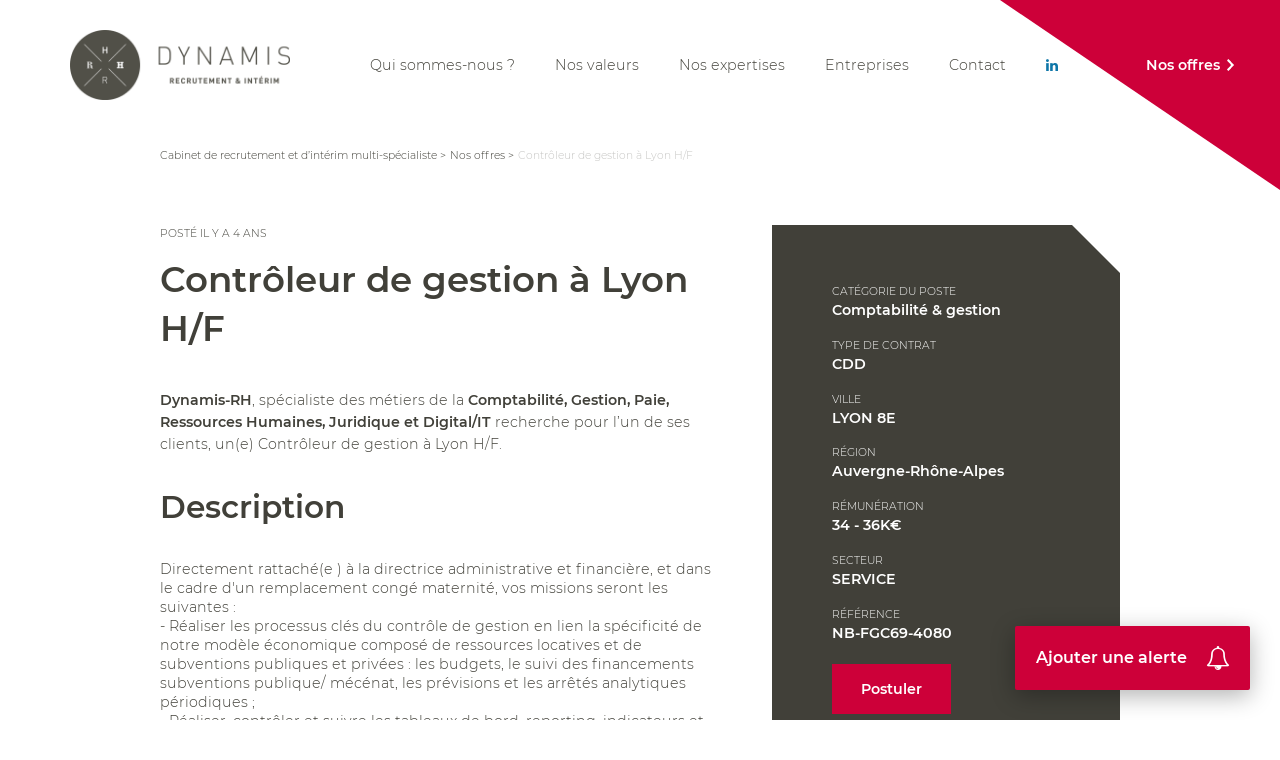

--- FILE ---
content_type: text/html; charset=UTF-8
request_url: https://www.dynamis-rh.com/offres/controleur-de-gestion4080/
body_size: 9882
content:



<!DOCTYPE html>
<html lang="fr-FR">
<head>
	<meta charset="UTF-8">
	<!-- <meta name="viewport" content="width=device-width"> -->
	<meta name="viewport" content="width=device-width, initial-scale=1">
	<title>Contrôleur de gestion à Lyon H/F | Dynamis RH</title>
	<link rel="profile" href="http://gmpg.org/xfn/11">
	<link rel="pingback" href="https://www.dynamis-rh.com/xmlrpc.php">
    <link href="https://unpkg.com/leaflet@1.6.0/dist/leaflet.css" rel="stylesheet"/>
    <script src="https://unpkg.com/leaflet@1.6.0/dist/leaflet.js"></script>
	<meta name='robots' content='max-image-preview:large' />
<link rel="alternate" type="application/rss+xml" title="Dynamis RH &raquo; Contrôleur de gestion à Lyon H/F Flux des commentaires" href="https://www.dynamis-rh.com/offres/controleur-de-gestion4080/feed/" />
<link rel="alternate" title="oEmbed (JSON)" type="application/json+oembed" href="https://www.dynamis-rh.com/wp-json/oembed/1.0/embed?url=https%3A%2F%2Fwww.dynamis-rh.com%2Foffres%2Fcontroleur-de-gestion4080%2F" />
<link rel="alternate" title="oEmbed (XML)" type="text/xml+oembed" href="https://www.dynamis-rh.com/wp-json/oembed/1.0/embed?url=https%3A%2F%2Fwww.dynamis-rh.com%2Foffres%2Fcontroleur-de-gestion4080%2F&#038;format=xml" />
<style id='wp-img-auto-sizes-contain-inline-css' type='text/css'>
img:is([sizes=auto i],[sizes^="auto," i]){contain-intrinsic-size:3000px 1500px}
/*# sourceURL=wp-img-auto-sizes-contain-inline-css */
</style>
<style id='wp-emoji-styles-inline-css' type='text/css'>

	img.wp-smiley, img.emoji {
		display: inline !important;
		border: none !important;
		box-shadow: none !important;
		height: 1em !important;
		width: 1em !important;
		margin: 0 0.07em !important;
		vertical-align: -0.1em !important;
		background: none !important;
		padding: 0 !important;
	}
/*# sourceURL=wp-emoji-styles-inline-css */
</style>
<style id='wp-block-library-inline-css' type='text/css'>
:root{--wp-block-synced-color:#7a00df;--wp-block-synced-color--rgb:122,0,223;--wp-bound-block-color:var(--wp-block-synced-color);--wp-editor-canvas-background:#ddd;--wp-admin-theme-color:#007cba;--wp-admin-theme-color--rgb:0,124,186;--wp-admin-theme-color-darker-10:#006ba1;--wp-admin-theme-color-darker-10--rgb:0,107,160.5;--wp-admin-theme-color-darker-20:#005a87;--wp-admin-theme-color-darker-20--rgb:0,90,135;--wp-admin-border-width-focus:2px}@media (min-resolution:192dpi){:root{--wp-admin-border-width-focus:1.5px}}.wp-element-button{cursor:pointer}:root .has-very-light-gray-background-color{background-color:#eee}:root .has-very-dark-gray-background-color{background-color:#313131}:root .has-very-light-gray-color{color:#eee}:root .has-very-dark-gray-color{color:#313131}:root .has-vivid-green-cyan-to-vivid-cyan-blue-gradient-background{background:linear-gradient(135deg,#00d084,#0693e3)}:root .has-purple-crush-gradient-background{background:linear-gradient(135deg,#34e2e4,#4721fb 50%,#ab1dfe)}:root .has-hazy-dawn-gradient-background{background:linear-gradient(135deg,#faaca8,#dad0ec)}:root .has-subdued-olive-gradient-background{background:linear-gradient(135deg,#fafae1,#67a671)}:root .has-atomic-cream-gradient-background{background:linear-gradient(135deg,#fdd79a,#004a59)}:root .has-nightshade-gradient-background{background:linear-gradient(135deg,#330968,#31cdcf)}:root .has-midnight-gradient-background{background:linear-gradient(135deg,#020381,#2874fc)}:root{--wp--preset--font-size--normal:16px;--wp--preset--font-size--huge:42px}.has-regular-font-size{font-size:1em}.has-larger-font-size{font-size:2.625em}.has-normal-font-size{font-size:var(--wp--preset--font-size--normal)}.has-huge-font-size{font-size:var(--wp--preset--font-size--huge)}.has-text-align-center{text-align:center}.has-text-align-left{text-align:left}.has-text-align-right{text-align:right}.has-fit-text{white-space:nowrap!important}#end-resizable-editor-section{display:none}.aligncenter{clear:both}.items-justified-left{justify-content:flex-start}.items-justified-center{justify-content:center}.items-justified-right{justify-content:flex-end}.items-justified-space-between{justify-content:space-between}.screen-reader-text{border:0;clip-path:inset(50%);height:1px;margin:-1px;overflow:hidden;padding:0;position:absolute;width:1px;word-wrap:normal!important}.screen-reader-text:focus{background-color:#ddd;clip-path:none;color:#444;display:block;font-size:1em;height:auto;left:5px;line-height:normal;padding:15px 23px 14px;text-decoration:none;top:5px;width:auto;z-index:100000}html :where(.has-border-color){border-style:solid}html :where([style*=border-top-color]){border-top-style:solid}html :where([style*=border-right-color]){border-right-style:solid}html :where([style*=border-bottom-color]){border-bottom-style:solid}html :where([style*=border-left-color]){border-left-style:solid}html :where([style*=border-width]){border-style:solid}html :where([style*=border-top-width]){border-top-style:solid}html :where([style*=border-right-width]){border-right-style:solid}html :where([style*=border-bottom-width]){border-bottom-style:solid}html :where([style*=border-left-width]){border-left-style:solid}html :where(img[class*=wp-image-]){height:auto;max-width:100%}:where(figure){margin:0 0 1em}html :where(.is-position-sticky){--wp-admin--admin-bar--position-offset:var(--wp-admin--admin-bar--height,0px)}@media screen and (max-width:600px){html :where(.is-position-sticky){--wp-admin--admin-bar--position-offset:0px}}

/*# sourceURL=wp-block-library-inline-css */
</style><style id='global-styles-inline-css' type='text/css'>
:root{--wp--preset--aspect-ratio--square: 1;--wp--preset--aspect-ratio--4-3: 4/3;--wp--preset--aspect-ratio--3-4: 3/4;--wp--preset--aspect-ratio--3-2: 3/2;--wp--preset--aspect-ratio--2-3: 2/3;--wp--preset--aspect-ratio--16-9: 16/9;--wp--preset--aspect-ratio--9-16: 9/16;--wp--preset--color--black: #000000;--wp--preset--color--cyan-bluish-gray: #abb8c3;--wp--preset--color--white: #ffffff;--wp--preset--color--pale-pink: #f78da7;--wp--preset--color--vivid-red: #cf2e2e;--wp--preset--color--luminous-vivid-orange: #ff6900;--wp--preset--color--luminous-vivid-amber: #fcb900;--wp--preset--color--light-green-cyan: #7bdcb5;--wp--preset--color--vivid-green-cyan: #00d084;--wp--preset--color--pale-cyan-blue: #8ed1fc;--wp--preset--color--vivid-cyan-blue: #0693e3;--wp--preset--color--vivid-purple: #9b51e0;--wp--preset--gradient--vivid-cyan-blue-to-vivid-purple: linear-gradient(135deg,rgb(6,147,227) 0%,rgb(155,81,224) 100%);--wp--preset--gradient--light-green-cyan-to-vivid-green-cyan: linear-gradient(135deg,rgb(122,220,180) 0%,rgb(0,208,130) 100%);--wp--preset--gradient--luminous-vivid-amber-to-luminous-vivid-orange: linear-gradient(135deg,rgb(252,185,0) 0%,rgb(255,105,0) 100%);--wp--preset--gradient--luminous-vivid-orange-to-vivid-red: linear-gradient(135deg,rgb(255,105,0) 0%,rgb(207,46,46) 100%);--wp--preset--gradient--very-light-gray-to-cyan-bluish-gray: linear-gradient(135deg,rgb(238,238,238) 0%,rgb(169,184,195) 100%);--wp--preset--gradient--cool-to-warm-spectrum: linear-gradient(135deg,rgb(74,234,220) 0%,rgb(151,120,209) 20%,rgb(207,42,186) 40%,rgb(238,44,130) 60%,rgb(251,105,98) 80%,rgb(254,248,76) 100%);--wp--preset--gradient--blush-light-purple: linear-gradient(135deg,rgb(255,206,236) 0%,rgb(152,150,240) 100%);--wp--preset--gradient--blush-bordeaux: linear-gradient(135deg,rgb(254,205,165) 0%,rgb(254,45,45) 50%,rgb(107,0,62) 100%);--wp--preset--gradient--luminous-dusk: linear-gradient(135deg,rgb(255,203,112) 0%,rgb(199,81,192) 50%,rgb(65,88,208) 100%);--wp--preset--gradient--pale-ocean: linear-gradient(135deg,rgb(255,245,203) 0%,rgb(182,227,212) 50%,rgb(51,167,181) 100%);--wp--preset--gradient--electric-grass: linear-gradient(135deg,rgb(202,248,128) 0%,rgb(113,206,126) 100%);--wp--preset--gradient--midnight: linear-gradient(135deg,rgb(2,3,129) 0%,rgb(40,116,252) 100%);--wp--preset--font-size--small: 13px;--wp--preset--font-size--medium: 20px;--wp--preset--font-size--large: 36px;--wp--preset--font-size--x-large: 42px;--wp--preset--spacing--20: 0.44rem;--wp--preset--spacing--30: 0.67rem;--wp--preset--spacing--40: 1rem;--wp--preset--spacing--50: 1.5rem;--wp--preset--spacing--60: 2.25rem;--wp--preset--spacing--70: 3.38rem;--wp--preset--spacing--80: 5.06rem;--wp--preset--shadow--natural: 6px 6px 9px rgba(0, 0, 0, 0.2);--wp--preset--shadow--deep: 12px 12px 50px rgba(0, 0, 0, 0.4);--wp--preset--shadow--sharp: 6px 6px 0px rgba(0, 0, 0, 0.2);--wp--preset--shadow--outlined: 6px 6px 0px -3px rgb(255, 255, 255), 6px 6px rgb(0, 0, 0);--wp--preset--shadow--crisp: 6px 6px 0px rgb(0, 0, 0);}:where(.is-layout-flex){gap: 0.5em;}:where(.is-layout-grid){gap: 0.5em;}body .is-layout-flex{display: flex;}.is-layout-flex{flex-wrap: wrap;align-items: center;}.is-layout-flex > :is(*, div){margin: 0;}body .is-layout-grid{display: grid;}.is-layout-grid > :is(*, div){margin: 0;}:where(.wp-block-columns.is-layout-flex){gap: 2em;}:where(.wp-block-columns.is-layout-grid){gap: 2em;}:where(.wp-block-post-template.is-layout-flex){gap: 1.25em;}:where(.wp-block-post-template.is-layout-grid){gap: 1.25em;}.has-black-color{color: var(--wp--preset--color--black) !important;}.has-cyan-bluish-gray-color{color: var(--wp--preset--color--cyan-bluish-gray) !important;}.has-white-color{color: var(--wp--preset--color--white) !important;}.has-pale-pink-color{color: var(--wp--preset--color--pale-pink) !important;}.has-vivid-red-color{color: var(--wp--preset--color--vivid-red) !important;}.has-luminous-vivid-orange-color{color: var(--wp--preset--color--luminous-vivid-orange) !important;}.has-luminous-vivid-amber-color{color: var(--wp--preset--color--luminous-vivid-amber) !important;}.has-light-green-cyan-color{color: var(--wp--preset--color--light-green-cyan) !important;}.has-vivid-green-cyan-color{color: var(--wp--preset--color--vivid-green-cyan) !important;}.has-pale-cyan-blue-color{color: var(--wp--preset--color--pale-cyan-blue) !important;}.has-vivid-cyan-blue-color{color: var(--wp--preset--color--vivid-cyan-blue) !important;}.has-vivid-purple-color{color: var(--wp--preset--color--vivid-purple) !important;}.has-black-background-color{background-color: var(--wp--preset--color--black) !important;}.has-cyan-bluish-gray-background-color{background-color: var(--wp--preset--color--cyan-bluish-gray) !important;}.has-white-background-color{background-color: var(--wp--preset--color--white) !important;}.has-pale-pink-background-color{background-color: var(--wp--preset--color--pale-pink) !important;}.has-vivid-red-background-color{background-color: var(--wp--preset--color--vivid-red) !important;}.has-luminous-vivid-orange-background-color{background-color: var(--wp--preset--color--luminous-vivid-orange) !important;}.has-luminous-vivid-amber-background-color{background-color: var(--wp--preset--color--luminous-vivid-amber) !important;}.has-light-green-cyan-background-color{background-color: var(--wp--preset--color--light-green-cyan) !important;}.has-vivid-green-cyan-background-color{background-color: var(--wp--preset--color--vivid-green-cyan) !important;}.has-pale-cyan-blue-background-color{background-color: var(--wp--preset--color--pale-cyan-blue) !important;}.has-vivid-cyan-blue-background-color{background-color: var(--wp--preset--color--vivid-cyan-blue) !important;}.has-vivid-purple-background-color{background-color: var(--wp--preset--color--vivid-purple) !important;}.has-black-border-color{border-color: var(--wp--preset--color--black) !important;}.has-cyan-bluish-gray-border-color{border-color: var(--wp--preset--color--cyan-bluish-gray) !important;}.has-white-border-color{border-color: var(--wp--preset--color--white) !important;}.has-pale-pink-border-color{border-color: var(--wp--preset--color--pale-pink) !important;}.has-vivid-red-border-color{border-color: var(--wp--preset--color--vivid-red) !important;}.has-luminous-vivid-orange-border-color{border-color: var(--wp--preset--color--luminous-vivid-orange) !important;}.has-luminous-vivid-amber-border-color{border-color: var(--wp--preset--color--luminous-vivid-amber) !important;}.has-light-green-cyan-border-color{border-color: var(--wp--preset--color--light-green-cyan) !important;}.has-vivid-green-cyan-border-color{border-color: var(--wp--preset--color--vivid-green-cyan) !important;}.has-pale-cyan-blue-border-color{border-color: var(--wp--preset--color--pale-cyan-blue) !important;}.has-vivid-cyan-blue-border-color{border-color: var(--wp--preset--color--vivid-cyan-blue) !important;}.has-vivid-purple-border-color{border-color: var(--wp--preset--color--vivid-purple) !important;}.has-vivid-cyan-blue-to-vivid-purple-gradient-background{background: var(--wp--preset--gradient--vivid-cyan-blue-to-vivid-purple) !important;}.has-light-green-cyan-to-vivid-green-cyan-gradient-background{background: var(--wp--preset--gradient--light-green-cyan-to-vivid-green-cyan) !important;}.has-luminous-vivid-amber-to-luminous-vivid-orange-gradient-background{background: var(--wp--preset--gradient--luminous-vivid-amber-to-luminous-vivid-orange) !important;}.has-luminous-vivid-orange-to-vivid-red-gradient-background{background: var(--wp--preset--gradient--luminous-vivid-orange-to-vivid-red) !important;}.has-very-light-gray-to-cyan-bluish-gray-gradient-background{background: var(--wp--preset--gradient--very-light-gray-to-cyan-bluish-gray) !important;}.has-cool-to-warm-spectrum-gradient-background{background: var(--wp--preset--gradient--cool-to-warm-spectrum) !important;}.has-blush-light-purple-gradient-background{background: var(--wp--preset--gradient--blush-light-purple) !important;}.has-blush-bordeaux-gradient-background{background: var(--wp--preset--gradient--blush-bordeaux) !important;}.has-luminous-dusk-gradient-background{background: var(--wp--preset--gradient--luminous-dusk) !important;}.has-pale-ocean-gradient-background{background: var(--wp--preset--gradient--pale-ocean) !important;}.has-electric-grass-gradient-background{background: var(--wp--preset--gradient--electric-grass) !important;}.has-midnight-gradient-background{background: var(--wp--preset--gradient--midnight) !important;}.has-small-font-size{font-size: var(--wp--preset--font-size--small) !important;}.has-medium-font-size{font-size: var(--wp--preset--font-size--medium) !important;}.has-large-font-size{font-size: var(--wp--preset--font-size--large) !important;}.has-x-large-font-size{font-size: var(--wp--preset--font-size--x-large) !important;}
/*# sourceURL=global-styles-inline-css */
</style>

<style id='classic-theme-styles-inline-css' type='text/css'>
/*! This file is auto-generated */
.wp-block-button__link{color:#fff;background-color:#32373c;border-radius:9999px;box-shadow:none;text-decoration:none;padding:calc(.667em + 2px) calc(1.333em + 2px);font-size:1.125em}.wp-block-file__button{background:#32373c;color:#fff;text-decoration:none}
/*# sourceURL=/wp-includes/css/classic-themes.min.css */
</style>
<link rel='stylesheet' id='app-css' href='https://www.dynamis-rh.com/wp-content/themes/dynamisrh/dist/main.min.css?ver=6.9' type='text/css' media='all' />
<script type="text/javascript" id="app-js-extra">
/* <![CDATA[ */
var GLOBALS = {"PATH_URI":"https://www.dynamis-rh.com/wp-content/themes/dynamisrh","FORM_ACTION":"https://www.dynamis-rh.com/wp-admin/admin-post.php","ENV":"","RECAPTCHA_SITE_KEY":"6LcfVYsaAAAAAIp55r9cVsqgxvseNiG5xizDPRz3"};
//# sourceURL=app-js-extra
/* ]]> */
</script>
<script type="text/javascript" defer src="https://www.dynamis-rh.com/wp-content/themes/dynamisrh/dist/main.min.js?ver=6.9" id="app-js"></script>
<link rel="https://api.w.org/" href="https://www.dynamis-rh.com/wp-json/" /><link rel="alternate" title="JSON" type="application/json" href="https://www.dynamis-rh.com/wp-json/wp/v2/offres/2254" /><link rel="EditURI" type="application/rsd+xml" title="RSD" href="https://www.dynamis-rh.com/xmlrpc.php?rsd" />
<meta name="generator" content="WordPress 6.9" />
<link rel='shortlink' href='https://www.dynamis-rh.com/?p=2254' />
        <!-- Favicon -->
        <link rel="shortcut icon" href="https://www.dynamis-rh.com/wp-content/uploads/2021/03/favicon_dynamisrh.ico" type="image/x-icon">
	    <link rel="icon" href="https://www.dynamis-rh.com/wp-content/uploads/2021/03/favicon_dynamisrh.ico" type="image/x-icon">

        <!-- Canonical -->
        <link rel="canonical" href="https://www.dynamis-rh.com/offres/controleur-de-gestion4080/">

        <!-- Description -->
        <meta name="description" content="" />

        <!-- Twitter Card meta -->
        <meta name="twitter:card" content="summary_large_image">
        <meta name="twitter:site" content="@Dynamis RH">
        <meta name="twitter:title" content="Contrôleur de gestion à Lyon H/F">
        <meta name="twitter:description" content="">
        <meta name="twitter:url" content="https://www.dynamis-rh.com/offres/controleur-de-gestion4080/" />
        <meta name="twitter:domain" content="www.dynamis-rh.com" />

        <!-- Twitter summary card with large image must be at least 280x150px -->
        <meta name="twitter:image:src" content="">

        <!-- Open Graph meta -->
        <meta property="og:title" content="Contrôleur de gestion à Lyon H/F" />
        <meta property="og:type" content="article" />
        <meta property="og:url" content="https://www.dynamis-rh.com/offres/controleur-de-gestion4080/" />
        <meta property="og:image" content="" />
        <meta property="og:description" content="" />
        <meta property="og:site_name" content="Dynamis RH" />

                <script src="https://www.google.com/recaptcha/api.js?render=6LcfVYsaAAAAAIp55r9cVsqgxvseNiG5xizDPRz3"></script>

	<!-- Android chrome toolbar -->
	<meta name="theme-color" content="#FFFFFF">

    <meta name="google-site-verification" content="iMI1NssLXueZe5botFxNTqONJn9mfdn3KfnV__A5FS8" />
	<script>(function(w,d,s,l,i){w[l]=w[l]||[];w[l].push({'gtm.start':new Date().getTime(),event:'gtm.js'});var f=d.getElementsByTagName(s)[0],j=d.createElement(s),dl=l!='dataLayer'?'&l='+l:'';j.async=true;j.src='https://www.googletagmanager.com/gtm.js?id='+i+dl;f.parentNode.insertBefore(j,f);})(window,document,'script','dataLayer','GTM-PGK34PTG');</script>
</head>
<body class="wp-singular offres-template-default single single-offres postid-2254 wp-theme-dynamisrh">
	<noscript>
        <iframe src="https://www.googletagmanager.com/ns.html?id=GTM-PGK34PTG" height="0" width="0" style="display:none;visibility:hidden"></iframe>
    </noscript>
		<div id="page">
	    
<header id="header">
	<div class="container">

		<button id="toggle"></button>

		<a href="https://www.dynamis-rh.com/" id="logo">
			<img src="https://www.dynamis-rh.com/wp-content/themes/dynamisrh/dist/img/logo.png" width="220" height="70" alt="Logo" />
		</a>

		<nav id="nav">
            <ul class="clean"><li id="menu-item-466" class="menu-item menu-item-type-post_type menu-item-object-page menu-item-466"><a href="https://www.dynamis-rh.com/qui-sommes-nous/">Qui sommes-nous ?</a></li>
<li id="menu-item-3559" class="menu-item menu-item-type-post_type menu-item-object-page menu-item-3559"><a href="https://www.dynamis-rh.com/nos-valeurs/">Nos valeurs</a></li>
<li id="menu-item-467" class="menu-item menu-item-type-post_type menu-item-object-page menu-item-467"><a href="https://www.dynamis-rh.com/nos-expertises/">Nos expertises</a></li>
<li id="menu-item-468" class="menu-item menu-item-type-post_type menu-item-object-page menu-item-468"><a href="https://www.dynamis-rh.com/entreprises/">Entreprises</a></li>
<li id="menu-item-479" class="menu-item menu-item-type-post_type menu-item-object-page menu-item-479"><a href="https://www.dynamis-rh.com/contact/">Contact</a></li>
<li id="menu-item-473" class="menu-item menu-item-type-custom menu-item-object-custom menu-item-473"><a target="_blank" href="https://www.linkedin.com/company/dynamis-rh"><i class="icon-linkedin"></i></a></li>
</ul>		</nav>

	</div>
	<a href="https://www.dynamis-rh.com/nos-offres/" id="nos-offres"><span>Nos offres</span></a>
</header>

<nav id="breadcrumb">
	<div class="container" data-aos="fade">
		
		        <ol  class="breadcrumb" itemscope itemtype="http://schema.org/BreadcrumbList">
                            <li class="breadcrumb__item" itemprop="itemListElement" itemscope itemtype="http://schema.org/ListItem">
                    <meta itemprop="position" content="1" />
                    <meta itemprop="name" content="Cabinet de recrutement et d’intérim multi-spécialiste" />
                    <a itemscope itemprop="item" itemid="https://www.dynamis-rh.com/" itemtype="http://schema.org/Thing" class="breadcrumb__item_link" href="https://www.dynamis-rh.com/" ><span itemprop="name">Cabinet de recrutement et d’intérim multi-spécialiste</span></a> >                </li>
                                <li class="breadcrumb__item" itemprop="itemListElement" itemscope itemtype="http://schema.org/ListItem">
                    <meta itemprop="position" content="2" />
                    <meta itemprop="name" content="Nos offres" />
                    <a itemscope itemprop="item" itemid="https://www.dynamis-rh.com/nos-offres/" itemtype="http://schema.org/Thing" class="breadcrumb__item_link" href="https://www.dynamis-rh.com/nos-offres/" ><span itemprop="name">Nos offres</span></a> >                </li>
                                <li class="breadcrumb__item" itemprop="itemListElement" itemscope itemtype="http://schema.org/ListItem">
                    <meta itemprop="position" content="3" />
                    <meta itemprop="name" content="Contrôleur de gestion à Lyon H/F" />
                    <a itemscope itemprop="item" itemid="https://www.dynamis-rh.com/offres/controleur-de-gestion4080/" itemtype="http://schema.org/Thing" class="breadcrumb__item_link"  ><span itemprop="name">Contrôleur de gestion à Lyon H/F</span></a>                </li>
                        </ol>
        
	</div>
</nav>

	    

<section class="section first">
	<div class="container">

		<div class="pure-g">
		    <div class="pure-u-1 pure-u-lg-3-5" data-aos="fade-up">
				<p class="date">Posté il y a 4 ans				</p>
				<h1>Contrôleur de gestion à Lyon H/F</h1>
                <p><strong>Dynamis-RH</strong>, spécialiste des métiers de la <strong>Comptabilité, Gestion, Paie, Ressources Humaines, Juridique et Digital/IT</strong> recherche pour l’un de ses clients, un(e) Contrôleur de gestion à Lyon H/F.</p>

				<h2>Description</h2>
				Directement rattaché(e ) à la directrice administrative et financière, et dans le cadre d'un remplacement congé maternité, vos missions seront les suivantes :<br />
- Réaliser les processus clés du contrôle de gestion en lien la spécificité de notre modèle économique composé de ressources locatives et de subventions publiques et privées : les budgets, le suivi des financements subventions publique/ mécénat, les prévisions et les arrêtés analytiques périodiques ;<br />
- Réaliser, contrôler et suivre les tableaux de bord, reporting, indicateurs et analyses périodiques de nos activités en lien avec le comité de direction et les services opérationnels ;<br />
- Participer à l’optimisation des différents processus d’amélioration des performances et des pratiques dans le cadre des projets pilotés par le contrôle de gestion ou la DAF. <br />
- Apporter une assistance aux responsables opérationnels et mettre en œuvre les besoins métier.<br />
                                    <h2>Profil</h2>
                    Titulaire d'une licence en contrôle de gestion, vous avez une première expérience idéalement de 4 ans dans un environnement multisites.<br />
Une bonne maitrise d'excel est primordiale pour mener à bien vos missions ainsi qu'une appétence pour les outils informatiques.<br />
<br />
Vous avez de bonnes capacités d'organisation, d'autonomie, de rigueur et d'adaptabilité.<br />
Une expérience en gestion des subventions est un plus et une maitrise d'excel est impérative. <br />
<br />
Poste à pourvoir ASAP dans le cadre d'un CDD de 6 mois (possibilité de prolongation). <br />
<br />
                		    </div>
		    <div class="pure-u-1 pure-u-lg-2-5" data-aos="fade-up">
		    	<div id="sidebar" class="section__grey">

		    		<p>
		    			<span>Catégorie du poste</span>
                                                    Comptabilité & gestion                        		    		</p>
		    		<p>
		    			<span>Type de contrat</span>
		    			CDD		    		</p>
		    		<p>
		    			<span>Ville</span>
		    			LYON 8E		    		</p>
		    		<p>
		    			<span>Région</span>
		    			Auvergne-Rhône-Alpes		    		</p>
		    		<p>
		    			<span>Rémunération</span>
		    			34 - 36K€		    		</p>
		    		<p>
		    			<span>Secteur</span>
		    			SERVICE		    		</p>
		    		<p>
		    			<span>Référence</span>
		    			NB-FGC69-4080		    		</p>
		    		<p><a href="https://www.dynamis-rh.com/nos-offres/postuler-a-une-offre/?offre=2254" class="btn">Postuler</a></p>

		    	</div>
		    </div>
		</div>

	</div>
</section>

<section class="section section__low section__grey">
	<div class="container">
        <h2>Aucune offre similaire à l'heure actuelle</h2>
		<div id="offres" class="pure-g" data-aos="fade-up">
            <div class="pure-u-1 pure-u-md-1-2 pure-u-lg-1-3">
                <article class="offre offre-free">
                    <a href="https://www.dynamis-rh.com/candidature-libre/">
                        <h3>Partagez votre profil à Dynamis RH</h3>
                        Laissez-nous votre CV !
                        <p class="btn"><strong>Candidature libre</strong></p>
                    </a>
                </article>
            </div>
        </div>
        <a href="https://www.dynamis-rh.com/nos-offres/" class="btn-logo">Voir toutes les offres</a>
	</div>
</section>

<button class="alert__trigger alert__trigger_main"><i class="icon icon-bell"></i><span>Ajouter une alerte</span></button>
	    
<div class="alert section section__grey" style="display: none;">
    <div class="container">
        <button type="button" class="alert__close">
            <img src="https://www.dynamis-rh.com/wp-content/themes/dynamisrh/dist/img/icons/close.svg" alt="Close">
        </button>
<!--         <button type="button" class="alert__back">
            <i class="icon icon-arrowleft"></i>
        </button> -->
        <h2>Définir une alerte</h2>

        <form class="alert__form" autocomplete="off" novalidate>

            <div class="pure-g">
                <div class="pure-u-1 pure-u-lg-2-5">

                                        <p>
                        <label>Type de poste</label>
                        <select name="category" id="alert__category">
                                                    <option value="4">Comptabilité & gestion</option>
                                                    <option value="5">RH & Paie</option>
                                                    <option value="9">Juridique, Paralégal et Fiscal</option>
                                                    <option value="7">Digital & IT</option>
                                                    <option value="8">Autres métiers</option>
                                                    <option value="6">Nous rejoindre</option>
                                                </select>
                    </p>
                                                            <p>
                        <label>Région</label>
                        <select name="region" id="alert__localisation">
                                                    <option value="Indifférent">Indifférent</option>
                                                    <option value="Auvergne-Rhône-Alpes">Auvergne-Rhône-Alpes</option>
                                                    <option value="Bourgogne-Franche-Comté">Bourgogne-Franche-Comté</option>
                                                    <option value="Bretagne">Bretagne</option>
                                                    <option value="Centre-Val de Loire">Centre-Val de Loire</option>
                                                    <option value="Corse">Corse</option>
                                                    <option value="Grand Est">Grand Est</option>
                                                    <option value="Hauts-de-France">Hauts-de-France</option>
                                                    <option value="Île-de-France">Île-de-France</option>
                                                    <option value="Normandie">Normandie</option>
                                                    <option value="Nouvelle-Aquitaine">Nouvelle-Aquitaine</option>
                                                    <option value="Occitanie">Occitanie</option>
                                                    <option value="Pays de la Loire">Pays de la Loire</option>
                                                    <option value="Provence-Alpes-Côte d'Azur">Provence-Alpes-Côte d'Azur</option>
                                                    <option value="Province d'Anvers (Belgique)">Province d'Anvers (Belgique)</option>
                                                    <option value="Province de Flandre orientale (Belgique)">Province de Flandre orientale (Belgique)</option>
                                                    <option value="Province de Hainaut (Belgique)">Province de Hainaut (Belgique)</option>
                                                    <option value="Province de Liège (Belgique)">Province de Liège (Belgique)</option>
                                                    <option value="Province de Luxembourg (Belgique)">Province de Luxembourg (Belgique)</option>
                                                    <option value="Province de Namur (Belgique)">Province de Namur (Belgique)</option>
                                                    <option value="Province du Brabant flamand (Belgique)">Province du Brabant flamand (Belgique)</option>
                                                    <option value="Province du Brabant wallon (Belgique)">Province du Brabant wallon (Belgique)</option>
                                                    <option value="Province du Limbourg (Belgique)">Province du Limbourg (Belgique)</option>
                                                    <option value="Bruxelles-Capitale (Belgique)">Bruxelles-Capitale (Belgique)</option>
                                                </select>
                    </p>
                                        <p>
                        <label>Prétention salariale minimale (en €)</label>
                        <input type="number" name="salary" id="alert__salary">
                        </select>
                    </p>
                </div>
                <div class="pure-u-1 pure-u-lg-3-5">

                    <div class="input__wrap">

                        <div class="input">
                            <input class="input__field alert__field" type="text" name="lastname" role="textbox" id="alert__lastname" placeholder="" required="required" aria-required="true" tabindex="2" autocomplete="off" data-code="TEX">

                            <label class="input__label" for="alert__lastname">
                                <span class="input__label_content">Nom<sup>*</sup></span>
                            </label>
                        </div>

                        <span class="input__message input__message_lastname"></span>

                    </div>
                    <div class="input__wrap">

                        <div class="input">
                            <input class="input__field alert__field" type="text" name="firstname" role="textbox" id="alert__firstname" placeholder="" required="required" aria-required="true" tabindex="2" autocomplete="off" data-code="TEX">

                            <label class="input__label" for="alert__firstname">
                                <span class="input__label_content">Prénom<sup>*</sup></span>
                            </label>
                        </div>

                        <span class="input__message input__message_firstname"></span>

                    </div>
                    <div class="input__wrap">

                        <div class="input">
                            <input class="input__field alert__field" type="email" name="email" role="textbox" id="alert__email" placeholder="" required="required" aria-required="true" tabindex="1" autocomplete="off" data-code="EMA">

                            <label class="input__label" for="alert__email">
                                <span class="input__label_content">Adresse mail<sup>*</sup></span>
                            </label>
                        </div>

                        <span class="input__message input__message_email"></span>

                    </div>
                    <p class="cgu">En cliquant sur le bouton ci-dessous, je reconnais avoir pris connaissance et accepter sans réserve les Conditions Générales d’Utilisation du site.</p>
                    <button type="submit" class="btn alert__submit"><i class="icon icon-bell"></i> Ajouter une alerte</button>
                    <p class="alert__log"></p>

                </div>
            </div>

        </form>
    </div>
</div>
		<footer id="footer">

	
	
		<section id="suivez-nous" class="section">
		<div class="container">

			<div class="pure-g">
			    <div class="pure-u-1 pure-u-lg-1-2" data-aos="fade-up">
                    <a href="https://www.linkedin.com/company/dynamis-rh">
                        <h2>Suivez-nous<br />
sur LinkedIn</h2>
                    </a>
			    </div>
			    <div class="pure-u-1 pure-u-lg-1-2" data-aos="fade-up" data-aos-delay="200">
			    	<p>Découvrez les offres disponibles sur notre page, créez votre réseau et participez à nos discussions !</p>
			    	<p><a href="https://www.linkedin.com/company/dynamis-rh" class="link" target="blank_">Nous suivre</a></p>
			    </div>
			</div>

		</div>
	</section>

	<section id="selection-projet" class="section">
		<div class="container" data-aos="fade-up">

			<div>
				Vous avez pour projet de				<div id="dropdown">
					<button>Recruter un candidat</button>
					<div id="dropdown-content">
												<a href="https://www.dynamis-rh.com/besoin-de-recruter/">Recruter un candidat</a>
												<a href="https://www.dynamis-rh.com/nos-offres/">Rechercher un emploi</a>
												<a href="https://www.dynamis-rh.com/candidature-libre/">Rejoindre Dynamis RH</a>
											</div>
				</div>
			</div>

		</div>
	</section>
	
	<section id="mentions">
		<div class="container">
            <ul class="clean">
                                <li >
                        <a href="https://www.dynamis-rh.com/nos-offres/?anciennes=oui">
                            Anciennes offres                        </a>
                    </li>
                                    <li >
                        <a href="#cookies">
                            Gestions des cookies                        </a>
                    </li>
                                    <li >
                        <a href="https://www.dynamis-rh.com/mentions-legales/">
                            Mentions légales                        </a>
                    </li>
                                    <li >
                        <a href="https://www.dynamis-rh.com/donnees-personnelles/">
                            Données personnelles                        </a>
                    </li>
                                    <li class="end">
                        <a href="https://www.charte-diversite.com/">
                            <img width="150" height="150" src="https://www.dynamis-rh.com/wp-content/uploads/2021/05/charte-diversité-150x150.jpeg" class="attachment-thumbnail size-thumbnail" alt="Charte de la diversité" decoding="async" loading="lazy" />                        </a>
                    </li>
                                    <li >
                        <a href="http://www.prismemploi.eu/">
                            <img width="150" height="150" src="https://www.dynamis-rh.com/wp-content/uploads/2021/06/prismemploi-v2-150x150.jpg" class="attachment-thumbnail size-thumbnail" alt="primsemploi" decoding="async" loading="lazy" srcset="https://www.dynamis-rh.com/wp-content/uploads/2021/06/prismemploi-v2-150x150.jpg 150w, https://www.dynamis-rh.com/wp-content/uploads/2021/06/prismemploi-v2-300x300.jpg 300w, https://www.dynamis-rh.com/wp-content/uploads/2021/06/prismemploi-v2-175x175.jpg 175w, https://www.dynamis-rh.com/wp-content/uploads/2021/06/prismemploi-v2.jpg 650w" sizes="auto, (max-width: 150px) 100vw, 150px" />                        </a>
                    </li>
                                    <li >
                        <a href="https://open.spotify.com/playlist/6zS7w97NbvOLf0guYuSTrm?si=5246435d1c044018">
                            <img width="150" height="150" src="https://www.dynamis-rh.com/wp-content/uploads/2021/06/Spotify-v2-150x150.png" class="attachment-thumbnail size-thumbnail" alt="Spotify" decoding="async" loading="lazy" srcset="https://www.dynamis-rh.com/wp-content/uploads/2021/06/Spotify-v2-150x150.png 150w, https://www.dynamis-rh.com/wp-content/uploads/2021/06/Spotify-v2-175x175.png 175w, https://www.dynamis-rh.com/wp-content/uploads/2021/06/Spotify-v2.png 250w" sizes="auto, (max-width: 150px) 100vw, 150px" />                        </a>
                    </li>
                            </ul>
		</div>
	</section>

</footer>
	</div>

    <script type="speculationrules">
{"prefetch":[{"source":"document","where":{"and":[{"href_matches":"/*"},{"not":{"href_matches":["/wp-*.php","/wp-admin/*","/wp-content/uploads/*","/wp-content/*","/wp-content/plugins/*","/wp-content/themes/dynamisrh/*","/*\\?(.+)"]}},{"not":{"selector_matches":"a[rel~=\"nofollow\"]"}},{"not":{"selector_matches":".no-prefetch, .no-prefetch a"}}]},"eagerness":"conservative"}]}
</script>
<script id="wp-emoji-settings" type="application/json">
{"baseUrl":"https://s.w.org/images/core/emoji/17.0.2/72x72/","ext":".png","svgUrl":"https://s.w.org/images/core/emoji/17.0.2/svg/","svgExt":".svg","source":{"concatemoji":"https://www.dynamis-rh.com/wp-includes/js/wp-emoji-release.min.js?ver=6.9"}}
</script>
<script type="module">
/* <![CDATA[ */
/*! This file is auto-generated */
const a=JSON.parse(document.getElementById("wp-emoji-settings").textContent),o=(window._wpemojiSettings=a,"wpEmojiSettingsSupports"),s=["flag","emoji"];function i(e){try{var t={supportTests:e,timestamp:(new Date).valueOf()};sessionStorage.setItem(o,JSON.stringify(t))}catch(e){}}function c(e,t,n){e.clearRect(0,0,e.canvas.width,e.canvas.height),e.fillText(t,0,0);t=new Uint32Array(e.getImageData(0,0,e.canvas.width,e.canvas.height).data);e.clearRect(0,0,e.canvas.width,e.canvas.height),e.fillText(n,0,0);const a=new Uint32Array(e.getImageData(0,0,e.canvas.width,e.canvas.height).data);return t.every((e,t)=>e===a[t])}function p(e,t){e.clearRect(0,0,e.canvas.width,e.canvas.height),e.fillText(t,0,0);var n=e.getImageData(16,16,1,1);for(let e=0;e<n.data.length;e++)if(0!==n.data[e])return!1;return!0}function u(e,t,n,a){switch(t){case"flag":return n(e,"\ud83c\udff3\ufe0f\u200d\u26a7\ufe0f","\ud83c\udff3\ufe0f\u200b\u26a7\ufe0f")?!1:!n(e,"\ud83c\udde8\ud83c\uddf6","\ud83c\udde8\u200b\ud83c\uddf6")&&!n(e,"\ud83c\udff4\udb40\udc67\udb40\udc62\udb40\udc65\udb40\udc6e\udb40\udc67\udb40\udc7f","\ud83c\udff4\u200b\udb40\udc67\u200b\udb40\udc62\u200b\udb40\udc65\u200b\udb40\udc6e\u200b\udb40\udc67\u200b\udb40\udc7f");case"emoji":return!a(e,"\ud83e\u1fac8")}return!1}function f(e,t,n,a){let r;const o=(r="undefined"!=typeof WorkerGlobalScope&&self instanceof WorkerGlobalScope?new OffscreenCanvas(300,150):document.createElement("canvas")).getContext("2d",{willReadFrequently:!0}),s=(o.textBaseline="top",o.font="600 32px Arial",{});return e.forEach(e=>{s[e]=t(o,e,n,a)}),s}function r(e){var t=document.createElement("script");t.src=e,t.defer=!0,document.head.appendChild(t)}a.supports={everything:!0,everythingExceptFlag:!0},new Promise(t=>{let n=function(){try{var e=JSON.parse(sessionStorage.getItem(o));if("object"==typeof e&&"number"==typeof e.timestamp&&(new Date).valueOf()<e.timestamp+604800&&"object"==typeof e.supportTests)return e.supportTests}catch(e){}return null}();if(!n){if("undefined"!=typeof Worker&&"undefined"!=typeof OffscreenCanvas&&"undefined"!=typeof URL&&URL.createObjectURL&&"undefined"!=typeof Blob)try{var e="postMessage("+f.toString()+"("+[JSON.stringify(s),u.toString(),c.toString(),p.toString()].join(",")+"));",a=new Blob([e],{type:"text/javascript"});const r=new Worker(URL.createObjectURL(a),{name:"wpTestEmojiSupports"});return void(r.onmessage=e=>{i(n=e.data),r.terminate(),t(n)})}catch(e){}i(n=f(s,u,c,p))}t(n)}).then(e=>{for(const n in e)a.supports[n]=e[n],a.supports.everything=a.supports.everything&&a.supports[n],"flag"!==n&&(a.supports.everythingExceptFlag=a.supports.everythingExceptFlag&&a.supports[n]);var t;a.supports.everythingExceptFlag=a.supports.everythingExceptFlag&&!a.supports.flag,a.supports.everything||((t=a.source||{}).concatemoji?r(t.concatemoji):t.wpemoji&&t.twemoji&&(r(t.twemoji),r(t.wpemoji)))});
//# sourceURL=https://www.dynamis-rh.com/wp-includes/js/wp-emoji-loader.min.js
/* ]]> */
</script>
</body>
</html>



--- FILE ---
content_type: text/html; charset=utf-8
request_url: https://www.google.com/recaptcha/api2/anchor?ar=1&k=6LcfVYsaAAAAAIp55r9cVsqgxvseNiG5xizDPRz3&co=aHR0cHM6Ly93d3cuZHluYW1pcy1yaC5jb206NDQz&hl=en&v=PoyoqOPhxBO7pBk68S4YbpHZ&size=invisible&anchor-ms=20000&execute-ms=30000&cb=rvupw8jd385j
body_size: 48563
content:
<!DOCTYPE HTML><html dir="ltr" lang="en"><head><meta http-equiv="Content-Type" content="text/html; charset=UTF-8">
<meta http-equiv="X-UA-Compatible" content="IE=edge">
<title>reCAPTCHA</title>
<style type="text/css">
/* cyrillic-ext */
@font-face {
  font-family: 'Roboto';
  font-style: normal;
  font-weight: 400;
  font-stretch: 100%;
  src: url(//fonts.gstatic.com/s/roboto/v48/KFO7CnqEu92Fr1ME7kSn66aGLdTylUAMa3GUBHMdazTgWw.woff2) format('woff2');
  unicode-range: U+0460-052F, U+1C80-1C8A, U+20B4, U+2DE0-2DFF, U+A640-A69F, U+FE2E-FE2F;
}
/* cyrillic */
@font-face {
  font-family: 'Roboto';
  font-style: normal;
  font-weight: 400;
  font-stretch: 100%;
  src: url(//fonts.gstatic.com/s/roboto/v48/KFO7CnqEu92Fr1ME7kSn66aGLdTylUAMa3iUBHMdazTgWw.woff2) format('woff2');
  unicode-range: U+0301, U+0400-045F, U+0490-0491, U+04B0-04B1, U+2116;
}
/* greek-ext */
@font-face {
  font-family: 'Roboto';
  font-style: normal;
  font-weight: 400;
  font-stretch: 100%;
  src: url(//fonts.gstatic.com/s/roboto/v48/KFO7CnqEu92Fr1ME7kSn66aGLdTylUAMa3CUBHMdazTgWw.woff2) format('woff2');
  unicode-range: U+1F00-1FFF;
}
/* greek */
@font-face {
  font-family: 'Roboto';
  font-style: normal;
  font-weight: 400;
  font-stretch: 100%;
  src: url(//fonts.gstatic.com/s/roboto/v48/KFO7CnqEu92Fr1ME7kSn66aGLdTylUAMa3-UBHMdazTgWw.woff2) format('woff2');
  unicode-range: U+0370-0377, U+037A-037F, U+0384-038A, U+038C, U+038E-03A1, U+03A3-03FF;
}
/* math */
@font-face {
  font-family: 'Roboto';
  font-style: normal;
  font-weight: 400;
  font-stretch: 100%;
  src: url(//fonts.gstatic.com/s/roboto/v48/KFO7CnqEu92Fr1ME7kSn66aGLdTylUAMawCUBHMdazTgWw.woff2) format('woff2');
  unicode-range: U+0302-0303, U+0305, U+0307-0308, U+0310, U+0312, U+0315, U+031A, U+0326-0327, U+032C, U+032F-0330, U+0332-0333, U+0338, U+033A, U+0346, U+034D, U+0391-03A1, U+03A3-03A9, U+03B1-03C9, U+03D1, U+03D5-03D6, U+03F0-03F1, U+03F4-03F5, U+2016-2017, U+2034-2038, U+203C, U+2040, U+2043, U+2047, U+2050, U+2057, U+205F, U+2070-2071, U+2074-208E, U+2090-209C, U+20D0-20DC, U+20E1, U+20E5-20EF, U+2100-2112, U+2114-2115, U+2117-2121, U+2123-214F, U+2190, U+2192, U+2194-21AE, U+21B0-21E5, U+21F1-21F2, U+21F4-2211, U+2213-2214, U+2216-22FF, U+2308-230B, U+2310, U+2319, U+231C-2321, U+2336-237A, U+237C, U+2395, U+239B-23B7, U+23D0, U+23DC-23E1, U+2474-2475, U+25AF, U+25B3, U+25B7, U+25BD, U+25C1, U+25CA, U+25CC, U+25FB, U+266D-266F, U+27C0-27FF, U+2900-2AFF, U+2B0E-2B11, U+2B30-2B4C, U+2BFE, U+3030, U+FF5B, U+FF5D, U+1D400-1D7FF, U+1EE00-1EEFF;
}
/* symbols */
@font-face {
  font-family: 'Roboto';
  font-style: normal;
  font-weight: 400;
  font-stretch: 100%;
  src: url(//fonts.gstatic.com/s/roboto/v48/KFO7CnqEu92Fr1ME7kSn66aGLdTylUAMaxKUBHMdazTgWw.woff2) format('woff2');
  unicode-range: U+0001-000C, U+000E-001F, U+007F-009F, U+20DD-20E0, U+20E2-20E4, U+2150-218F, U+2190, U+2192, U+2194-2199, U+21AF, U+21E6-21F0, U+21F3, U+2218-2219, U+2299, U+22C4-22C6, U+2300-243F, U+2440-244A, U+2460-24FF, U+25A0-27BF, U+2800-28FF, U+2921-2922, U+2981, U+29BF, U+29EB, U+2B00-2BFF, U+4DC0-4DFF, U+FFF9-FFFB, U+10140-1018E, U+10190-1019C, U+101A0, U+101D0-101FD, U+102E0-102FB, U+10E60-10E7E, U+1D2C0-1D2D3, U+1D2E0-1D37F, U+1F000-1F0FF, U+1F100-1F1AD, U+1F1E6-1F1FF, U+1F30D-1F30F, U+1F315, U+1F31C, U+1F31E, U+1F320-1F32C, U+1F336, U+1F378, U+1F37D, U+1F382, U+1F393-1F39F, U+1F3A7-1F3A8, U+1F3AC-1F3AF, U+1F3C2, U+1F3C4-1F3C6, U+1F3CA-1F3CE, U+1F3D4-1F3E0, U+1F3ED, U+1F3F1-1F3F3, U+1F3F5-1F3F7, U+1F408, U+1F415, U+1F41F, U+1F426, U+1F43F, U+1F441-1F442, U+1F444, U+1F446-1F449, U+1F44C-1F44E, U+1F453, U+1F46A, U+1F47D, U+1F4A3, U+1F4B0, U+1F4B3, U+1F4B9, U+1F4BB, U+1F4BF, U+1F4C8-1F4CB, U+1F4D6, U+1F4DA, U+1F4DF, U+1F4E3-1F4E6, U+1F4EA-1F4ED, U+1F4F7, U+1F4F9-1F4FB, U+1F4FD-1F4FE, U+1F503, U+1F507-1F50B, U+1F50D, U+1F512-1F513, U+1F53E-1F54A, U+1F54F-1F5FA, U+1F610, U+1F650-1F67F, U+1F687, U+1F68D, U+1F691, U+1F694, U+1F698, U+1F6AD, U+1F6B2, U+1F6B9-1F6BA, U+1F6BC, U+1F6C6-1F6CF, U+1F6D3-1F6D7, U+1F6E0-1F6EA, U+1F6F0-1F6F3, U+1F6F7-1F6FC, U+1F700-1F7FF, U+1F800-1F80B, U+1F810-1F847, U+1F850-1F859, U+1F860-1F887, U+1F890-1F8AD, U+1F8B0-1F8BB, U+1F8C0-1F8C1, U+1F900-1F90B, U+1F93B, U+1F946, U+1F984, U+1F996, U+1F9E9, U+1FA00-1FA6F, U+1FA70-1FA7C, U+1FA80-1FA89, U+1FA8F-1FAC6, U+1FACE-1FADC, U+1FADF-1FAE9, U+1FAF0-1FAF8, U+1FB00-1FBFF;
}
/* vietnamese */
@font-face {
  font-family: 'Roboto';
  font-style: normal;
  font-weight: 400;
  font-stretch: 100%;
  src: url(//fonts.gstatic.com/s/roboto/v48/KFO7CnqEu92Fr1ME7kSn66aGLdTylUAMa3OUBHMdazTgWw.woff2) format('woff2');
  unicode-range: U+0102-0103, U+0110-0111, U+0128-0129, U+0168-0169, U+01A0-01A1, U+01AF-01B0, U+0300-0301, U+0303-0304, U+0308-0309, U+0323, U+0329, U+1EA0-1EF9, U+20AB;
}
/* latin-ext */
@font-face {
  font-family: 'Roboto';
  font-style: normal;
  font-weight: 400;
  font-stretch: 100%;
  src: url(//fonts.gstatic.com/s/roboto/v48/KFO7CnqEu92Fr1ME7kSn66aGLdTylUAMa3KUBHMdazTgWw.woff2) format('woff2');
  unicode-range: U+0100-02BA, U+02BD-02C5, U+02C7-02CC, U+02CE-02D7, U+02DD-02FF, U+0304, U+0308, U+0329, U+1D00-1DBF, U+1E00-1E9F, U+1EF2-1EFF, U+2020, U+20A0-20AB, U+20AD-20C0, U+2113, U+2C60-2C7F, U+A720-A7FF;
}
/* latin */
@font-face {
  font-family: 'Roboto';
  font-style: normal;
  font-weight: 400;
  font-stretch: 100%;
  src: url(//fonts.gstatic.com/s/roboto/v48/KFO7CnqEu92Fr1ME7kSn66aGLdTylUAMa3yUBHMdazQ.woff2) format('woff2');
  unicode-range: U+0000-00FF, U+0131, U+0152-0153, U+02BB-02BC, U+02C6, U+02DA, U+02DC, U+0304, U+0308, U+0329, U+2000-206F, U+20AC, U+2122, U+2191, U+2193, U+2212, U+2215, U+FEFF, U+FFFD;
}
/* cyrillic-ext */
@font-face {
  font-family: 'Roboto';
  font-style: normal;
  font-weight: 500;
  font-stretch: 100%;
  src: url(//fonts.gstatic.com/s/roboto/v48/KFO7CnqEu92Fr1ME7kSn66aGLdTylUAMa3GUBHMdazTgWw.woff2) format('woff2');
  unicode-range: U+0460-052F, U+1C80-1C8A, U+20B4, U+2DE0-2DFF, U+A640-A69F, U+FE2E-FE2F;
}
/* cyrillic */
@font-face {
  font-family: 'Roboto';
  font-style: normal;
  font-weight: 500;
  font-stretch: 100%;
  src: url(//fonts.gstatic.com/s/roboto/v48/KFO7CnqEu92Fr1ME7kSn66aGLdTylUAMa3iUBHMdazTgWw.woff2) format('woff2');
  unicode-range: U+0301, U+0400-045F, U+0490-0491, U+04B0-04B1, U+2116;
}
/* greek-ext */
@font-face {
  font-family: 'Roboto';
  font-style: normal;
  font-weight: 500;
  font-stretch: 100%;
  src: url(//fonts.gstatic.com/s/roboto/v48/KFO7CnqEu92Fr1ME7kSn66aGLdTylUAMa3CUBHMdazTgWw.woff2) format('woff2');
  unicode-range: U+1F00-1FFF;
}
/* greek */
@font-face {
  font-family: 'Roboto';
  font-style: normal;
  font-weight: 500;
  font-stretch: 100%;
  src: url(//fonts.gstatic.com/s/roboto/v48/KFO7CnqEu92Fr1ME7kSn66aGLdTylUAMa3-UBHMdazTgWw.woff2) format('woff2');
  unicode-range: U+0370-0377, U+037A-037F, U+0384-038A, U+038C, U+038E-03A1, U+03A3-03FF;
}
/* math */
@font-face {
  font-family: 'Roboto';
  font-style: normal;
  font-weight: 500;
  font-stretch: 100%;
  src: url(//fonts.gstatic.com/s/roboto/v48/KFO7CnqEu92Fr1ME7kSn66aGLdTylUAMawCUBHMdazTgWw.woff2) format('woff2');
  unicode-range: U+0302-0303, U+0305, U+0307-0308, U+0310, U+0312, U+0315, U+031A, U+0326-0327, U+032C, U+032F-0330, U+0332-0333, U+0338, U+033A, U+0346, U+034D, U+0391-03A1, U+03A3-03A9, U+03B1-03C9, U+03D1, U+03D5-03D6, U+03F0-03F1, U+03F4-03F5, U+2016-2017, U+2034-2038, U+203C, U+2040, U+2043, U+2047, U+2050, U+2057, U+205F, U+2070-2071, U+2074-208E, U+2090-209C, U+20D0-20DC, U+20E1, U+20E5-20EF, U+2100-2112, U+2114-2115, U+2117-2121, U+2123-214F, U+2190, U+2192, U+2194-21AE, U+21B0-21E5, U+21F1-21F2, U+21F4-2211, U+2213-2214, U+2216-22FF, U+2308-230B, U+2310, U+2319, U+231C-2321, U+2336-237A, U+237C, U+2395, U+239B-23B7, U+23D0, U+23DC-23E1, U+2474-2475, U+25AF, U+25B3, U+25B7, U+25BD, U+25C1, U+25CA, U+25CC, U+25FB, U+266D-266F, U+27C0-27FF, U+2900-2AFF, U+2B0E-2B11, U+2B30-2B4C, U+2BFE, U+3030, U+FF5B, U+FF5D, U+1D400-1D7FF, U+1EE00-1EEFF;
}
/* symbols */
@font-face {
  font-family: 'Roboto';
  font-style: normal;
  font-weight: 500;
  font-stretch: 100%;
  src: url(//fonts.gstatic.com/s/roboto/v48/KFO7CnqEu92Fr1ME7kSn66aGLdTylUAMaxKUBHMdazTgWw.woff2) format('woff2');
  unicode-range: U+0001-000C, U+000E-001F, U+007F-009F, U+20DD-20E0, U+20E2-20E4, U+2150-218F, U+2190, U+2192, U+2194-2199, U+21AF, U+21E6-21F0, U+21F3, U+2218-2219, U+2299, U+22C4-22C6, U+2300-243F, U+2440-244A, U+2460-24FF, U+25A0-27BF, U+2800-28FF, U+2921-2922, U+2981, U+29BF, U+29EB, U+2B00-2BFF, U+4DC0-4DFF, U+FFF9-FFFB, U+10140-1018E, U+10190-1019C, U+101A0, U+101D0-101FD, U+102E0-102FB, U+10E60-10E7E, U+1D2C0-1D2D3, U+1D2E0-1D37F, U+1F000-1F0FF, U+1F100-1F1AD, U+1F1E6-1F1FF, U+1F30D-1F30F, U+1F315, U+1F31C, U+1F31E, U+1F320-1F32C, U+1F336, U+1F378, U+1F37D, U+1F382, U+1F393-1F39F, U+1F3A7-1F3A8, U+1F3AC-1F3AF, U+1F3C2, U+1F3C4-1F3C6, U+1F3CA-1F3CE, U+1F3D4-1F3E0, U+1F3ED, U+1F3F1-1F3F3, U+1F3F5-1F3F7, U+1F408, U+1F415, U+1F41F, U+1F426, U+1F43F, U+1F441-1F442, U+1F444, U+1F446-1F449, U+1F44C-1F44E, U+1F453, U+1F46A, U+1F47D, U+1F4A3, U+1F4B0, U+1F4B3, U+1F4B9, U+1F4BB, U+1F4BF, U+1F4C8-1F4CB, U+1F4D6, U+1F4DA, U+1F4DF, U+1F4E3-1F4E6, U+1F4EA-1F4ED, U+1F4F7, U+1F4F9-1F4FB, U+1F4FD-1F4FE, U+1F503, U+1F507-1F50B, U+1F50D, U+1F512-1F513, U+1F53E-1F54A, U+1F54F-1F5FA, U+1F610, U+1F650-1F67F, U+1F687, U+1F68D, U+1F691, U+1F694, U+1F698, U+1F6AD, U+1F6B2, U+1F6B9-1F6BA, U+1F6BC, U+1F6C6-1F6CF, U+1F6D3-1F6D7, U+1F6E0-1F6EA, U+1F6F0-1F6F3, U+1F6F7-1F6FC, U+1F700-1F7FF, U+1F800-1F80B, U+1F810-1F847, U+1F850-1F859, U+1F860-1F887, U+1F890-1F8AD, U+1F8B0-1F8BB, U+1F8C0-1F8C1, U+1F900-1F90B, U+1F93B, U+1F946, U+1F984, U+1F996, U+1F9E9, U+1FA00-1FA6F, U+1FA70-1FA7C, U+1FA80-1FA89, U+1FA8F-1FAC6, U+1FACE-1FADC, U+1FADF-1FAE9, U+1FAF0-1FAF8, U+1FB00-1FBFF;
}
/* vietnamese */
@font-face {
  font-family: 'Roboto';
  font-style: normal;
  font-weight: 500;
  font-stretch: 100%;
  src: url(//fonts.gstatic.com/s/roboto/v48/KFO7CnqEu92Fr1ME7kSn66aGLdTylUAMa3OUBHMdazTgWw.woff2) format('woff2');
  unicode-range: U+0102-0103, U+0110-0111, U+0128-0129, U+0168-0169, U+01A0-01A1, U+01AF-01B0, U+0300-0301, U+0303-0304, U+0308-0309, U+0323, U+0329, U+1EA0-1EF9, U+20AB;
}
/* latin-ext */
@font-face {
  font-family: 'Roboto';
  font-style: normal;
  font-weight: 500;
  font-stretch: 100%;
  src: url(//fonts.gstatic.com/s/roboto/v48/KFO7CnqEu92Fr1ME7kSn66aGLdTylUAMa3KUBHMdazTgWw.woff2) format('woff2');
  unicode-range: U+0100-02BA, U+02BD-02C5, U+02C7-02CC, U+02CE-02D7, U+02DD-02FF, U+0304, U+0308, U+0329, U+1D00-1DBF, U+1E00-1E9F, U+1EF2-1EFF, U+2020, U+20A0-20AB, U+20AD-20C0, U+2113, U+2C60-2C7F, U+A720-A7FF;
}
/* latin */
@font-face {
  font-family: 'Roboto';
  font-style: normal;
  font-weight: 500;
  font-stretch: 100%;
  src: url(//fonts.gstatic.com/s/roboto/v48/KFO7CnqEu92Fr1ME7kSn66aGLdTylUAMa3yUBHMdazQ.woff2) format('woff2');
  unicode-range: U+0000-00FF, U+0131, U+0152-0153, U+02BB-02BC, U+02C6, U+02DA, U+02DC, U+0304, U+0308, U+0329, U+2000-206F, U+20AC, U+2122, U+2191, U+2193, U+2212, U+2215, U+FEFF, U+FFFD;
}
/* cyrillic-ext */
@font-face {
  font-family: 'Roboto';
  font-style: normal;
  font-weight: 900;
  font-stretch: 100%;
  src: url(//fonts.gstatic.com/s/roboto/v48/KFO7CnqEu92Fr1ME7kSn66aGLdTylUAMa3GUBHMdazTgWw.woff2) format('woff2');
  unicode-range: U+0460-052F, U+1C80-1C8A, U+20B4, U+2DE0-2DFF, U+A640-A69F, U+FE2E-FE2F;
}
/* cyrillic */
@font-face {
  font-family: 'Roboto';
  font-style: normal;
  font-weight: 900;
  font-stretch: 100%;
  src: url(//fonts.gstatic.com/s/roboto/v48/KFO7CnqEu92Fr1ME7kSn66aGLdTylUAMa3iUBHMdazTgWw.woff2) format('woff2');
  unicode-range: U+0301, U+0400-045F, U+0490-0491, U+04B0-04B1, U+2116;
}
/* greek-ext */
@font-face {
  font-family: 'Roboto';
  font-style: normal;
  font-weight: 900;
  font-stretch: 100%;
  src: url(//fonts.gstatic.com/s/roboto/v48/KFO7CnqEu92Fr1ME7kSn66aGLdTylUAMa3CUBHMdazTgWw.woff2) format('woff2');
  unicode-range: U+1F00-1FFF;
}
/* greek */
@font-face {
  font-family: 'Roboto';
  font-style: normal;
  font-weight: 900;
  font-stretch: 100%;
  src: url(//fonts.gstatic.com/s/roboto/v48/KFO7CnqEu92Fr1ME7kSn66aGLdTylUAMa3-UBHMdazTgWw.woff2) format('woff2');
  unicode-range: U+0370-0377, U+037A-037F, U+0384-038A, U+038C, U+038E-03A1, U+03A3-03FF;
}
/* math */
@font-face {
  font-family: 'Roboto';
  font-style: normal;
  font-weight: 900;
  font-stretch: 100%;
  src: url(//fonts.gstatic.com/s/roboto/v48/KFO7CnqEu92Fr1ME7kSn66aGLdTylUAMawCUBHMdazTgWw.woff2) format('woff2');
  unicode-range: U+0302-0303, U+0305, U+0307-0308, U+0310, U+0312, U+0315, U+031A, U+0326-0327, U+032C, U+032F-0330, U+0332-0333, U+0338, U+033A, U+0346, U+034D, U+0391-03A1, U+03A3-03A9, U+03B1-03C9, U+03D1, U+03D5-03D6, U+03F0-03F1, U+03F4-03F5, U+2016-2017, U+2034-2038, U+203C, U+2040, U+2043, U+2047, U+2050, U+2057, U+205F, U+2070-2071, U+2074-208E, U+2090-209C, U+20D0-20DC, U+20E1, U+20E5-20EF, U+2100-2112, U+2114-2115, U+2117-2121, U+2123-214F, U+2190, U+2192, U+2194-21AE, U+21B0-21E5, U+21F1-21F2, U+21F4-2211, U+2213-2214, U+2216-22FF, U+2308-230B, U+2310, U+2319, U+231C-2321, U+2336-237A, U+237C, U+2395, U+239B-23B7, U+23D0, U+23DC-23E1, U+2474-2475, U+25AF, U+25B3, U+25B7, U+25BD, U+25C1, U+25CA, U+25CC, U+25FB, U+266D-266F, U+27C0-27FF, U+2900-2AFF, U+2B0E-2B11, U+2B30-2B4C, U+2BFE, U+3030, U+FF5B, U+FF5D, U+1D400-1D7FF, U+1EE00-1EEFF;
}
/* symbols */
@font-face {
  font-family: 'Roboto';
  font-style: normal;
  font-weight: 900;
  font-stretch: 100%;
  src: url(//fonts.gstatic.com/s/roboto/v48/KFO7CnqEu92Fr1ME7kSn66aGLdTylUAMaxKUBHMdazTgWw.woff2) format('woff2');
  unicode-range: U+0001-000C, U+000E-001F, U+007F-009F, U+20DD-20E0, U+20E2-20E4, U+2150-218F, U+2190, U+2192, U+2194-2199, U+21AF, U+21E6-21F0, U+21F3, U+2218-2219, U+2299, U+22C4-22C6, U+2300-243F, U+2440-244A, U+2460-24FF, U+25A0-27BF, U+2800-28FF, U+2921-2922, U+2981, U+29BF, U+29EB, U+2B00-2BFF, U+4DC0-4DFF, U+FFF9-FFFB, U+10140-1018E, U+10190-1019C, U+101A0, U+101D0-101FD, U+102E0-102FB, U+10E60-10E7E, U+1D2C0-1D2D3, U+1D2E0-1D37F, U+1F000-1F0FF, U+1F100-1F1AD, U+1F1E6-1F1FF, U+1F30D-1F30F, U+1F315, U+1F31C, U+1F31E, U+1F320-1F32C, U+1F336, U+1F378, U+1F37D, U+1F382, U+1F393-1F39F, U+1F3A7-1F3A8, U+1F3AC-1F3AF, U+1F3C2, U+1F3C4-1F3C6, U+1F3CA-1F3CE, U+1F3D4-1F3E0, U+1F3ED, U+1F3F1-1F3F3, U+1F3F5-1F3F7, U+1F408, U+1F415, U+1F41F, U+1F426, U+1F43F, U+1F441-1F442, U+1F444, U+1F446-1F449, U+1F44C-1F44E, U+1F453, U+1F46A, U+1F47D, U+1F4A3, U+1F4B0, U+1F4B3, U+1F4B9, U+1F4BB, U+1F4BF, U+1F4C8-1F4CB, U+1F4D6, U+1F4DA, U+1F4DF, U+1F4E3-1F4E6, U+1F4EA-1F4ED, U+1F4F7, U+1F4F9-1F4FB, U+1F4FD-1F4FE, U+1F503, U+1F507-1F50B, U+1F50D, U+1F512-1F513, U+1F53E-1F54A, U+1F54F-1F5FA, U+1F610, U+1F650-1F67F, U+1F687, U+1F68D, U+1F691, U+1F694, U+1F698, U+1F6AD, U+1F6B2, U+1F6B9-1F6BA, U+1F6BC, U+1F6C6-1F6CF, U+1F6D3-1F6D7, U+1F6E0-1F6EA, U+1F6F0-1F6F3, U+1F6F7-1F6FC, U+1F700-1F7FF, U+1F800-1F80B, U+1F810-1F847, U+1F850-1F859, U+1F860-1F887, U+1F890-1F8AD, U+1F8B0-1F8BB, U+1F8C0-1F8C1, U+1F900-1F90B, U+1F93B, U+1F946, U+1F984, U+1F996, U+1F9E9, U+1FA00-1FA6F, U+1FA70-1FA7C, U+1FA80-1FA89, U+1FA8F-1FAC6, U+1FACE-1FADC, U+1FADF-1FAE9, U+1FAF0-1FAF8, U+1FB00-1FBFF;
}
/* vietnamese */
@font-face {
  font-family: 'Roboto';
  font-style: normal;
  font-weight: 900;
  font-stretch: 100%;
  src: url(//fonts.gstatic.com/s/roboto/v48/KFO7CnqEu92Fr1ME7kSn66aGLdTylUAMa3OUBHMdazTgWw.woff2) format('woff2');
  unicode-range: U+0102-0103, U+0110-0111, U+0128-0129, U+0168-0169, U+01A0-01A1, U+01AF-01B0, U+0300-0301, U+0303-0304, U+0308-0309, U+0323, U+0329, U+1EA0-1EF9, U+20AB;
}
/* latin-ext */
@font-face {
  font-family: 'Roboto';
  font-style: normal;
  font-weight: 900;
  font-stretch: 100%;
  src: url(//fonts.gstatic.com/s/roboto/v48/KFO7CnqEu92Fr1ME7kSn66aGLdTylUAMa3KUBHMdazTgWw.woff2) format('woff2');
  unicode-range: U+0100-02BA, U+02BD-02C5, U+02C7-02CC, U+02CE-02D7, U+02DD-02FF, U+0304, U+0308, U+0329, U+1D00-1DBF, U+1E00-1E9F, U+1EF2-1EFF, U+2020, U+20A0-20AB, U+20AD-20C0, U+2113, U+2C60-2C7F, U+A720-A7FF;
}
/* latin */
@font-face {
  font-family: 'Roboto';
  font-style: normal;
  font-weight: 900;
  font-stretch: 100%;
  src: url(//fonts.gstatic.com/s/roboto/v48/KFO7CnqEu92Fr1ME7kSn66aGLdTylUAMa3yUBHMdazQ.woff2) format('woff2');
  unicode-range: U+0000-00FF, U+0131, U+0152-0153, U+02BB-02BC, U+02C6, U+02DA, U+02DC, U+0304, U+0308, U+0329, U+2000-206F, U+20AC, U+2122, U+2191, U+2193, U+2212, U+2215, U+FEFF, U+FFFD;
}

</style>
<link rel="stylesheet" type="text/css" href="https://www.gstatic.com/recaptcha/releases/PoyoqOPhxBO7pBk68S4YbpHZ/styles__ltr.css">
<script nonce="isvwbhvG2PcPYtzYGDyMVQ" type="text/javascript">window['__recaptcha_api'] = 'https://www.google.com/recaptcha/api2/';</script>
<script type="text/javascript" src="https://www.gstatic.com/recaptcha/releases/PoyoqOPhxBO7pBk68S4YbpHZ/recaptcha__en.js" nonce="isvwbhvG2PcPYtzYGDyMVQ">
      
    </script></head>
<body><div id="rc-anchor-alert" class="rc-anchor-alert"></div>
<input type="hidden" id="recaptcha-token" value="[base64]">
<script type="text/javascript" nonce="isvwbhvG2PcPYtzYGDyMVQ">
      recaptcha.anchor.Main.init("[\x22ainput\x22,[\x22bgdata\x22,\x22\x22,\[base64]/[base64]/[base64]/[base64]/[base64]/[base64]/KGcoTywyNTMsTy5PKSxVRyhPLEMpKTpnKE8sMjUzLEMpLE8pKSxsKSksTykpfSxieT1mdW5jdGlvbihDLE8sdSxsKXtmb3IobD0odT1SKEMpLDApO08+MDtPLS0pbD1sPDw4fFooQyk7ZyhDLHUsbCl9LFVHPWZ1bmN0aW9uKEMsTyl7Qy5pLmxlbmd0aD4xMDQ/[base64]/[base64]/[base64]/[base64]/[base64]/[base64]/[base64]\\u003d\x22,\[base64]\\u003d\\u003d\x22,\x22w7PCpMKocsKoRMKhZ3rDjcOodMKywooncz9Aw6DDkMOVMn01I8Obw74cwqvCscOHJMODw4Erw5QOSFVFw6V9w6BsFxhew5wkwrrCgcKIwqfCscO9BGDDjkfDr8O/w5M4wp9dwq4Nw44Sw6RnwrvDisOHfcKCSsOAbm4cwqbDnMKTw4PCtMO7wrBww6nCg8O3agE2OsKnJ8ObE24DwpLDlsOKEMO3dhUGw7XCq1jCrXZSB8KUSzlFwo7CncKLw5HDq1p7wpItwrjDvEvCrT/[base64]/CosKEwrbDolzDk3lewoFvGE0iZm0nwpsUwrbCmX1aEsKDw4p0ecKGw7HChsO5wqrDrQxqwrY0w6Mow4tyRAPDiTUeKcKswozDiAHDoQVtNXPCvcO3McOQw5vDjVPCrmlCw6ETwr/[base64]/DrMK2wosOw4gyQkkawq4rAHVKTcKlwoHDlCLCgMOoDMOEwpJnwqTDpQxawrvDu8KOwoJIJMOGXcKjwo9Xw5DDgcKPB8K8Ii46w5AnwrLCmcO1MMOmwonCmcKuwrXClRYIBcKyw5gSUw53wq/[base64]/Cl03CqcK2e1ZiWsOnC8KQw5tvNMKPw5UIVD4Kwq8bwrETw7fCvS7DisK1HVsDwqM8w5wPwpwvw71CBcKkUMK/fcOpwrgWw6IPwp/Dgk1fwqBTw5PCkg/CjAg1V0tBwphsLsK7wpXCksOfwr3Ds8KRw7o/wqxCw6lvw7Fiw5DCqnDCtMKsBMKIe3k8fcKEwplhGMOiISZJJsO6WTPCvSRbwop4dsKPEm/ChC/[base64]/Dqi9tfsKewo7Cj0/CpBxLw5wSw6nCo1rCuBDDoQnDqcKMJsOtw49TWsKkOFrDlMOGw57DlFwNIcOSwqrDmW3CnFEcOcOJZCjCncOKXCjDsBfDmsK7TMO/[base64]/[base64]/w65fMcKfM0zCjFFoSsKlE8K9CMOtw5YtwrVSUMO5w6/CtMKOV1jDhMKVw4fClsK+w5t0wqwgC24Uwr3DrVsEOMOlY8K6dMOIw40mdhPCkUpaH0J4wqLCrcKaw7dzaMK/[base64]/Cu1HChcORe8Kyw59xwrnCsMOPwpgBw5NTYhYSw4nClcO0HcKVwp4bwozDmSTCqzfDoMK7w7TDgcOlJsK+wrAuw6vChsOuwpYzwr3DogLCvw/CqEFLwqzCrlTCo2ZdV8KpH8OGw7hUw4/DtsOlUsKwIlpuaMOHw4jDqcO/w7zDnMKzw7vCtcOkGsKGazXDk2vDh8OQw6/CocOZw7nDkcKBNMO9w4MiU2ZsCE3DqcO7P8OBwrN2w6Abw4PDmsK2w4dFwqTDi8KxVcOdw5BDw4ERPsOgWzLCn1HCoiJRwrHCpMOkTx/CiQxKGjzDhsK2N8OUw4pqw4fDlMObHAZoJMO/AENKYsOCDiHDnj5PwpzCj2lqw4PCjxHDq2MQwqpaw7bDnsO0wpHDiRQ4V8KTb8KrR34GcgrCnSDChsKGwoXDoihWw4rDq8KQO8KHK8OmA8KFw7PCrzDDlcOiw6NIw485w4jDtHjCpiUISMOdw7XCvsOVwoM7TMOPwp7Cm8OSFi7DqRvDlSLDslEJfn/[base64]/wqdHwqvDu8OjeT5VesK/w49bw6zDisOwIsOTw5PChMK7w7ZBQkdgwqTCuwjDgMOFwp/CrcKaa8OWwoXCt2xHw4bCtiUGwonCmSkKwr8lw57DnmNqw6whw6HDnsKecDPDpx3CmmvCp14qw5LDjRTDkBbDihrCisKZw6DDvlAJaMKYwrTDvgoVwrDDhiTDuSjDpcKZPcKNenDCisKTw6jDoH3CqCwswoMawqvDrcKuAMOQd8O/[base64]/DmTjDucO7w7HCuBzDk1zCjsKDw6PDu8KZw53ClhYCXMK7UMK+JGvDtD/DpT/[base64]/TsKFBzRYeG7DocKVwr/CgcKfwpR3woTDgcOIYGkrwr7ClU7CgMKMwpYOH8KuwqXDm8KpDijDjcKqRWzCgRE7wonDqDwIw6tRwpAKw7B+w5LDucOFMsKbw5J6fT48YsOww6IIwqEheCdhLRPDgHDDtnAkw6XDnGFxUUZiw4t/w5vCrsOXK8KTwo7DpsK1HcKmEsO8wqdfw6nCglQHwoYEwpk0CMOhw4TCtsOdT2PChMOfwoFUHMO4wr/CtcKZTcOzwpFlTRDCkEU6w7XCrCPDmMOWEMKZAyRdwrzCnyM/w7BqYsO1bUvDrcO2w5UbwqHClcKHSsOFw7k1JMK/GMKsw5wBw6wBw7/CicOnw7onw5TCkMOawqnDrcKaRsOfw6ITEkkIS8O6FWHCokrCgR7DscKYQFYTwoV8w5A1w7LChwhSw6vDvsKMwro+PsOJw6/DrjwjwpIlahzDkT1fw5JjPiZ8bwXDoR1FGQBpw7hRw41vw5LCjMObw5XDh2jDjBldw7bCi0ZtUFjCt8Obdj45w7VjXi7Co8O/w4zDgDXDj8OQwqR6wqfCt8OENsOUw74EwpXDn8OybsKNEcKPw73CuzDCtMOqWMO0wo9qwrJBRMOww6JawqEqw6DDgi3DtkfDmz1NRcKKZ8KCDcK0w7wIQHNXIMK3dA/CvCF/WcKjwpBIOTcUwpzDrlHDtcK1BcOUwrjDqTHDs8Ouw7DCmEARw4LDiELDi8O/w6xcTcKIOMO+w4DCrnp+VMKcw7kjIcKGw54Rwqc/Fwwuw73ClMOawq1qYMOSw73CvxJrfcOWw6oqFsKSwr50BsO9wrvCnWrCgMOTR8OxM0PDlwATw67CjHnDvGgCw7J+RiNHWx4Jw7xmbhl2w4TDpSdBIMOVWcKFVhkKNjTDk8KYwp5wwp7DuVg+wq/DtilpM8KsRsKiSGbCt23DmsOtHsKew6vDksOyAMK4ZsKaGT9/w4FcwqTCpQ9vasKjwoVvworCgcKuTAvDg8KWwpFZCWXCgT15wpHDm1/DssOnO8OfWcO7bsOfJj3DhAUPEMKtLsOtw6TDm1ZZKMOZwqNwFF/CucOXwo/[base64]/[base64]/[base64]/ClhxYb0LChTrCl8KCwrrDkcO/w4d5e0vDj8Ksw7/Do0Enw7cnKsKiw7nDlj/CqjpVH8Oyw6M5IHg6AcKyDcK6GnTDtijChwQUw77ChXJQw6fDjQxSwoDDkAgKfQdzJmzCjMOeJhFsfMKoZhIcwqVvIQs/eg5kTnFlw5nDssK7w5nDjnrDv1l2woJiwovClX3Ck8KYw7w4LXM3J8OGwpjDiUgvwoDChsKedk/DgsOYHsKMwrI1wojDrEYlTDt1Ik3CiGBpDMOPwpQWw6ltwopVwqrCrsKbw513TAwtHsKkw5dycMKEZsOCAALDo1oHw53Cg3zDiMKzWE3Dn8OmwozCigogwqvCmMKdVsOcwp7DtlI2KQrCocOVw7/CvMKzZy5Zfw0aYcKswqrCjcKLw6bCkH7DjXbDjMKCwpjCpnNxX8OvbsKjSgxic8O+w7thwqYTEVLCoMOQFSVuE8KQwobCsyA6w7l1AlAXZnTDr2rCtMKTwpXDocOIGlTDv8KMw5TCmcKEMhoZDQPCqsKWXALDtS0pwpVlw51kEUvDmMOBw6VeHzNGKcK/w4JtHcK+woBVC2pcXGjDi3shW8Oyw7RjwqfCiULCjcOdwrFkdMKmRWRZCFM+wo/Dp8OIfsKSw6LDnR97UHbCi2EIwoFMw7rCi34ecRZpw5/[base64]/ClcKGw6LDn8K+w5jDlMKSw7LCq8K6w64Vw5B9UcKTZMKuw40cw4LDqABWGWoWLcKnKxdeWMKmNA7DpQRjfhEOwo/ChMO+w5LCm8KJTsOiWMKselJCw6Y8wp7CtlAaS8OYUXnDqEXCgsKKFzDCvcOOAMOrfg9rGcODDcOTMFLDmA9Dw641wqo7GMOkw4nClMKDw57CocOkw7o8wph9w7LCqGbCg8OlwpvCoRzCu8Kxw4kIfcKLJjHCjsKPUMKxcMOWwq3CvCjCicK/asKQJUklw7TDhMKHw5MSXsKtw5nCowjDkcKJOsKew5Vzw6jCj8KCwqLCnhwfw4o8w7PDqsOlNMKgw7vCoMKnEcOUNwhPw7xswrpiwpLDjRDChMO6DxMYw7vDh8K/[base64]/w7jDvcKbwqvCmDdcw7hhw63CmRjCr8O/[base64]/DmyscLcOiRzzDvhzDtcKZGEVpwrVALkHClX8Ow7XDijPDtMKOQz3Cm8ONw58nKMOxB8OfeWzCljsBwoTDikbCpMKew7HDgsKEOENHwrRdw7cpBcKvCMOYwofCinsfw4vDqTFSw63DkxnDu0E+w40iX8OyW8K2wpM/Nh/DszAdc8K6DXXDn8KQw4JFw49Jw7M/wqHDl8KWw5fClETDm2tyM8OQU2NTSlbDoUJQwqbCiCLCl8OQQy8mw5I0GEBDw7/CoMODCHHCuWAHbMOpD8K5AsKrRsKhwpp6w6XDsyEDGnfCgkbDnVHCoU9if8KZw5lFL8ORB0YJworDrMK7PXtEU8OeAMKtwqnCqz3CqB8pElNywpzDi1PCqn/[base64]/w6lAUiIhw7DCm3ExWsKFBsKxAsKSw5w/ccKhw4PCvnsNAkEBWcO5X8KYw74OK0LDt0l/OsOjwqbDq3jDlCNawoLDlALCmsKvw4bDgAwZQn0ES8O9w7wVE8Kow7HDrsK4wrHCjS59w4suV0RSRsOWw6/CriwrX8KBw6PCjEJIQGjCtw9JT8K9U8O3FDHDpsK9dsKEwqxFwqnDnwvCljxUb1haAV/CtsOrC0DCuMKjEsKVOHxGF8Kcw6JDa8K4w4pEw5bCsBPCjcKfQm/[base64]/[base64]/DlUB3w7Urwo7DgRfDjCrCtMOyw7jDrSvDo8O8WhnDjyRDwq0CJsOMJXnDvVzCtlB4GcO+EmbCrghmw6/Cihs0woXCoQ/CoWRtwoUDTRQ6wpcRwq18SgzDjHt7VcKBw5JPwpfDicK2JMOWe8KJw4jDtsOpXHNgw6DCkMKhw4FRwpfCtG3CrMKrwopuw48bw4rCs8O5wq4+SBrDuz4PwppAw7bDksObwqIPAXZNwqh0w7LDuFXCv8Oiw6UXwql0wpwkbMORwq/DrHltwp4fNWIWw6XDoFfCqy0tw6Ijw7TDnF3CqSjDkcOSw69TI8OMw6zCr08nJ8OFw4ECw6RwZ8KnUsOxw6phax4jwqYuwpoNNDBlw7QPw4wLwokawoc4DEhbQytbw4ZeXB9+I8OibmzDm3RcHmdhw6pZJ8KbdUTDolvDoERQXm/DhcOawoBBYHrCtW3Dl2PDosOsIMOFe8OXwoA8JsKUfcKrw5oDwrvDqiZNwqUPM8KKwpvCm8OyRMO6XcOHaxHDoMK7aMOqw5R5w75BIUk0X8KPwqfCuE3Dj2TDlGjDksOBwqdowrVNwoHCsU9YD0Rmw4VOdj7CqgUfaz7Chw/CqktLBEAqNU3Dv8OaLsOBasOLw4PCtBjDqcOEHcOIw41zYcO1bHrCkMKFF05PMsO5DGXCtsOeXmHCusOkw7rClsO2EcKJb8KDIXM/Ay3DlsKpZTjCjsKHwr3CqMOddxvCixY+MMKLPGLCuMOBw601DcKCw65hLsOfGcKzwqvDn8K/wqnCj8Khw4hJTcKdwq0ydy0RwpTCt8O/BU9FUlw0wrs7wqsxIsKyS8KQw6lRG8KAwqMPw7BXwqLCnERfwqVLw4IXYlEUwq3CjkVMS8OPw4pVw5xLw5t4QcOiw7zCgsKHw6U0XsOLI1LDqijDscOxwozDsE3CiH/DlcKBw4TDpzTDnA3DoSnDicKPwqHCu8OCBsKNw5YtG8OAecKiMMOmIMKcw64cw6I5w6LDhcK6wpJPDsK2w6rDlCB3R8Kpw5dkwpcFw7ZJw5dgYcKjCMORB8OTIzwKagdeRCDDrCbDvcKDTMOtwqpVSwo5OMOVwpbCpi/DhXJNAcKqw5HCrsOFwojDu8OZccK9w7bDlyTCpsOEwoXDo0AjD8Oowq9uwrcTwqJrwrs/wrhbwplpIX1HR8KIW8KzwrJHaMK3w7rCq8K0w4nCp8KiQsOvDCLDi8KkQhEHJ8OZbBrDoMO6ZMOFI1l4U8OoFmA2wrrDvD8XVMK+w54Rw7zCncORwqXCsMKxw6XChR/[base64]/wpPCrWrDsMKOX2fCvMOBQ1XDoRbDgls7w5HDnRkxwqAuw6PCsXI3wpQLcsK3IsKqwqvDnCcgw5bChMOYOsO+w4JAw7I3wp/DuBQBO1/Cl3bCr8Kxw4jCj0bDtlpvdiQPAcKxwolGwofDuMOzwpfDp1nCry8nw4gfW8KHw6bDscO2w6fDsygawrtxD8K8wpHCisOpWnYQwqQMF8KxYcK3w7R7VgTDpxszwq/[base64]/[base64]/ClnXCjAgfw4nDuMKow6Axw5jDqAtEw6bCosKgeMOePnsfVml0w6nDnw3DtE9La0rDo8OJQcK8w5IMw6cEDsOUwr3DgSDDmhBkwpAsfMORRcKPw4PCkw1OwoxTQifDn8KFw4/DnXzDkMOowp9Ww6swBnvCkmEPaEfCjW/CusONDcO/FsOAwq/[base64]/DjMOpwoDCvhbCuMK7MMKkw7rDsFvCh8KRwowuwr/Dswx2XicgX8O5woMwwqLCscKwdsOswpbCg8KGwrvCqsOhODssHMKCD8KaXSAHMFLCrDdewrgZS0/Dq8KmEMOKccKuwpE9wp3DpxZkw5nCicKeZsOYJB3DlsKRwrFkUQDCqMKoWUIlwrEUXMOEw6Ebw6TClhrCrQrCoETDpcOgYcOewqPCtXfCjcOSwpTDuglzK8Koe8KQw4PDtRLDh8K7TMKzw6DCo8OhCmBZwqzCqnjDjxTDtGJ8e8O9U1tANcK4w7/ChcKgQWTCqAzDsgDCt8Kiw6VawoolVcOww5/[base64]/[base64]/Ci8OcwphaK0nDilIQAVwNBcOaBWlBR0LCg8KcTjEySGplw6PClcOvwrvCrsOcel1HfcKIw5YFw4ACw4jDlcKmPxHDugNXWsOCUBzDk8KpOgTDjsOUIcKvw4FXwoTCnD3DvE7Cpg/Cj3/ChXrDvcKpbwAMw5Rsw60FAsOEYMKNPzt5OhLCpiDDrRHCilzDoXLDhMKLwpFTwrPChsK8T3DDug3DiMODKw3CvXzDmsKLw7Y1EMKXM08Zw7nDk1TDrU/CvsK2UcOQw7TDiyM/HX/[base64]/[base64]/DmDLDicO6UsOjw7MPPxd1KjnDujwBwrnDhcOyLyHDsMO0DDolJMOGw73Ct8O/w5fDn03CpMOYAgzCgMKmw6lLwoPCqiPDg8OYF8Oiw5s+BGEAwpDClT1gVjXDtyo6SiAww6E6w6XDg8KAw6QLEWI+Ni8vwq3Dg0fCjl00KcKzNyTDnsO8ZTrDoCHDgsKzbjlzXcKow4bDiGkRw67CoMO+K8Oow7XDqMK/w59gw6fCssKkRh/[base64]/DmMKaTAM5wr4sS8KYw6HCmVDDp8KKbC/ChsKWw7/DqsOQw546w4TCgcOHVjMSw4LClTTCnQXCv2s2SDlDSw0ywr3CgMOqwrk1w7HCrMK/XVLDo8KKdSjCtUrDnQbDvCBJw7A6w7HCqjFtw5nCpihwIkjCjDMOSWnDqxoHw4LCt8OWGsObwrvDqMKINsK8f8K8w7R3wpBDwrDCh2PDsS1Iw5XCmjNGw6vCuiTCmcO7DMOcam12EMOkJxkdwoHCusOSw5pzRMKwdnzCkxvDvgrCnMOVOxBOf8Ofw53CjR/[base64]/DvTd2wqbCqcK2bMOaXMOEw4LDqBzDnm1Vw7jDk8KtIzTDkXwlWT3CgGEVEh5HWmrCt1tSw5oyw5kGfxNkw7BuFsKWJMKrLcOLw6zCsMKVwqnDuT3CgjIyw71Zw7VAdz/CnXrCnWEXFMOUw5Ukd33CssOvOsKrDsKjHsKpDsObwprDilDDvw7DtGNWB8O2UMOGL8OJw4B0OURdw593XBZGa8O+YhczIMKXcl0lw5LCiQgiFCtJPMOSwqMERlDCi8OHK8OEwpzDnBI4acOgw7ATbMOjNDYPwoZQTjnDmcOxV8Oaw6/Dv3LDgU47w7dII8KxwpzCgkVnccO7wo9QKcOCwqlIw4rCv8OdJ3jCo8O9QB7DsHEOw70VE8KQbMO0SMKNwoAHwo/CqgR+w5QywpkAw5YJwqdOQsKkHlxYwrg8wqdIUxnCgsOzw5PDmwwBw4FvfcO0w4/DkcKjRgBtw7bCqRrCgSHDosK1UxYPwpPDsmBHw7zCpD1XTW7DrMOAwok/wqPDkMObwp5+w5MREMKMw7DCrGDCosO6wpzDvcO/wpFVw60vWCfDmEs6wogkw4YwDwrCtwYJL8ONTAoFXQ/Di8KrwpjDp2TCisOjwqBDNMOyf8O/wrYHw5vDvMKoVMKQw40Uw4U4w4ZncyfDpg9ew40Gw50Hw6zDvMOMcsK/woTCk3B+w4s3XsKhYF3Cnk57w48Ye3ZEw6vDtwBeQMO6SsONfMO0P8OPU2jCkCbDusOZJcKqLCnCv1LDgsOqMMOFw4AORMOcacKXw4XCkMKkwpEdR8O/wqfDvwHCj8O8wrvDucO3Iw4ZHwPChVTDsHUVScKxRSjDhMKBwqwiDjRYwoLCh8KvYGrCuX1awrfCrDluT8KYc8Ouw49MwoZ3T1Yawo/CgyjChMKHI1sEYwMTIHjCicOkVSHDqAXCh0BjR8O+w4jCnsKRBx5Hwr8fwrvCsz0/[base64]/S13CpcKjw63DhBjDr8KewoM7wpTCj8KwwoTCm1p1wpXDg8OrBsO6Y8OsK8O2AsO4w7NxwrbCisOew6PCoMOdw4PDqcOqdcKBw6QDw5VINMK4w4cKwoDDpioAbVQkwrp/[base64]/[base64]/[base64]/CpR8Kw4HDtGxrMsOISMOFbcK2VcO1Ey9zQsOHw5PDjsO7w4/DhcKZeHxDc8KUf35RwqLDocKowqPChMO9DMOQCSRgQhcPXUtGccOqTsKKwpvCtsORwqVMw77Cp8Oiw5dVfMONSsOvX8Odw5oKw5rCkMOowpbDqsO7wrUlBBDCrFLCtsKCT0PCicOmw7fDqzzDiXLCscKcwpNnB8O5fMO/w7nCsXXDqUk/w5zDg8K/f8Kuw5zDssO/wqdwPMOLwonDtcOqEsO1wpNAQsOTVQHDicO5w4XCgxs0w4PDgsK1dW3DkXPCpsKHw6lqwp8OEcKPw5RIQ8OydxPCu8KgHA3CnWTDgQ9nbMOYZU3DvA/CrxPChiDCgV7CvD4LE8KDSsKRw5nDhsKqw5/DrwTDm1bCuXbCnMO/w6lfKzXDhSzCmEXCksKCRcOvw5Vmw50lT8KcdU1qw4JZcFVawrfCncOHB8KRKQfDpWnCosO8wq/CjHZbwpjDtHzDkHEqPCDCkGkuXkXDq8KsIcKHw54yw7dBw7pFTzVGSknCvsKQw7DCskwAw5jDsw7ChA/[base64]/DlnwPasKrbmTCmcOVKcO2T2RMGsOswoQLwrsTw6LDnFjDsRh8w4YVbV3DkMOEw5XDvMK1woE0az0Lw6d2w43Dg8OQw5Ejw7c9wo3ChHA4w6lkw511w78Fw6N6w4rCh8K2P0jCsWBywr5UbDw4w4HCqMKeBcKQA0/[base64]/CrsKSwpxEawAdwpfDjUHCriVRSMKCZMOhwrfCl8OGw5ACwrfCtcK4w7Q0ZypLBAhTwrhjw4XDhMOhZMKPEy/CkcKMwpXDtMOdIMOfR8OcR8K3dsKiOw3DlBnDuD3ClFXDgcOfGwjDoGjDucKbwpQUwrLDnyhawo/DtsKEVMKveAJ5aHZ0w599FcOewqzCl2MAKcOSwrJww5UIKy/[base64]/w4x+wpjCphZyc8OmLmvCr8KHP2PCosOVHjMNwrtsw4AwZsOzw5jCoMOtBMOzLjAYw5jDq8KCw7gJK8KiwqgNw6fCtAh/VMOwTwzDq8KyaAbClXrCrXnCocKuwprCpMKyDmPDl8OeDTI2wpkKDDxLw58GdmXCgi7DkTkwasKMWcKSw53DlGrDs8O0w73Ck0LDo1/Dn1rCp8KVw5Now5o0KGg2c8K7wqfCsDHCocO8wonChxBXOWlDTDbDqGZPw4LCrzo9woZIEgPCo8KAw6bDnsK8XHrCugXDhsKLEMOrAU4Cwp/DhcOfwqrCs3c1I8O0EcOewprCuE3CpDzDozXChj3CnjJ2CMKeEltkPzEwwpZycMOcw68CasKdcjMeWHfDnCjCocK7Iy3CsBE5E8KVMEfDh8OoB0/CusOxYcOPdwYNw4/DisKhYHXCmMOLdk/[base64]/w5oHBQouMWY6w60VRMKpwqHDqkbCmsO7D2HCmgXCpg/Cv0tWamNkQDFxwrByF8KcZMOrw51DUUvCqcOLw5XDrgHCqsOwXwdDI2jDusKNwrAiw7k8wqTDp2YJYcKIEcOISyrDr3wKwpTCisOowowlwqYZJMOIw4h0w4wkwp87VsK7wqzDlcK7PMKqA13CjmtGwqnCnkPDjcK1w4xKO8KBw6TDghYNGgfDnBx/ThPDoVk2w6nCqcO6wq9AQikHM8OlwoHDnMKVccKzw5p2wrQofMOXwoQiZsKNJVQTKmh+wq3Cv8Onwq/[base64]/DjsOMFS5Ew70fdTNrWcOuLMKPF03Ciy4fdmLCrW9gw4lUA0jDs8ORDMOmwpvDrWbDk8Ouw7TDuMKfOQc4wq7CtMOzwoFLwoIrDsKvGMOBVMOWw7YqwoLDlRXClcO8PxXDqm3CvMOtOznDosOcGMO7w4rCjMKzwpMqwrl1fF7Ds8O7Jxkcw4/CpzTCkAPDmV0pTnJZw6jCpXVjFz/DjHbDncOsSB9Ewrl1TgIeSMKlQsK/NR3CmSLDg8OIw5N5w5pZeUJRw6k/w6zCoxDCs3ovIMOLJSIwwp9IZsK+McOhwrXCmzVRw652w4fCmGvCmW3DqMOHClnDlhTDtXZUwrofWi/DhMOPwpM2D8OVw5bDvE3CmwnCqh5oTcO3dcOOTcOHIwo2H19SwqVzwrLDhw0qOMKMwrHDrsOwwqsRTsOFKMKIw68Jw4oyEcKnw7zDgxHDrxvCq8OZWjDCtsKOTsKuwqLCrjIFF2HDrCnCvcORw4ciNsOJA8K3wrBwwp0La1XCmcOIMcKZcgpZw7/Dg31Ew6Zhb2XCjTIkw6VlwpdCw5cWVznCgjTCicOMw7nCusOzw6vCokLCicONwr1AwpVFw4wtd8KSZcOVf8K6VS3CrMOpw7HDlifCmMKBwoMIw6TCrGjDmcKyw7/DrsOSwqbCoMOlEMK+AsOHX2ILwoYowoVRI2nCp2rDlknCkcOvw7Q+QsOBCmYywqsEXcO/Hgomw7fCh8Kaw77CjcKTw4VTZsOnwqDDlwXDjsOUfMOpMC/DoMOcWhLCksKvwrxwwpLCksOTwrwPET7Cn8KjQTEpw73CogxHw7fCiR9Cai8Uw4hfwpxmbcO2K2bCgRXDo8KowozDqCNyw6DDi8Kjw4XCucOUL8K7BknCt8KQwrLCpcOqw6AOwpHChS0hZW92woHDkMK4BxQjSMKkw7tnS2nCrsOLMm/Cql5vwpw/w41Iw5tNCis9w7zDtMKcUTjDmjAcwqXCsDF8VcKcw5rCtsKuwoZDw5ZtXMOtA1nChDjDomM4CsKBwoMPw6jDnCl+w4JuUcOvw57Du8KMTArDundEwr3CqlxJwrg1N1/DmhXCjcKKw57CnmDCojbDoCVBWcOiwr/ClcKbw4rCoCAHw6DDusOKaSbClMKlw4nCrMOcdTUGwpXCmC4OJHEpw4zDhsO4wqTCmWxoBFfDpRrDp8KdLMOHMSBmwqnDh8KNDMKMwr9Rw60nw5HCr0jDtE8OJA7DssKrV8KSw7IVw7vDqkbDnXULw6bCpWbDvsO2A0EsMldHdGzDu3tgwprDlG3Du8OCw7zDqi/DtsOTSMKowqzCvsOlO8OqKxHCsQQgf8KraEXDr8OlTcKKTMKvw43ChMOKwrASwrLDv0DDnCxkfX9pW3/DpWrDi8OFX8Opw4HChsKhwpTCksOKwr1aShg7GgBvZGUYS8O2wqTCqy/DiXgQwrhvw4jDtsK9w5QWw7rCrcKlLg4Xw6wWcsOLeAzDvsOpKMKWeHdiwqzDh0jDn8KZTn0ZNMOkwojClDYgwp3DlsO/[base64]/CisOsw6bDsC7DsMO+w63CjB0EExXCk8OMw6pwfcO2w6Jzw5TCnyoaw4lgTk19CsOVw6lWwo7CosK9w7VuaMKUKMOVasKiCnNGw5cWw4DCjsOJwqvCrkDCv1FmY3ktw4TCkz0qw6FbLcKgwq9oSsONNhl/X182d8K0wo/CohohGsK8wp17YcOwD8KZwoDDgVkdw5/Cr8K9w5Ngw4oCBsOiwrrCpiDCs8K/woLDksOufMKdbSjDnlTDnhfDk8KZwrXCrcO7woNiwrs2w77DmxHCosO8wobCg1LCpsKML1oEwrU+w6hJf8KawpYQVMKUw4fDkwzDrSTCkBwYwpBhwozDpEnDjMKlXMKJwrLCt8KCw4MtGiLDigANwolXwqt+woc3w71LHMO0LQvCucKPw4/[base64]/ZsOpwqdAbiY0wpp5a8KSw7PCnMO9Hi3DscOgQsOQf8OGH20Aw5XCrMO0VlbCkcOJDk/ChMKaQ8K7wpE+SH/[base64]/Cn8OeRMO2wrRjw7vDuTk8w5VNw7vDvnjDjj7CmcKhwpJfBMKhH8OMQwjCu8OJZcOrwq57w4DChBBvw6kEKWPDsit6w5opDxhNXmTCuMK3wpjDi8O2Ug5XwrHChk0DSsOTWj0Aw5t8wqnDjkXCp2jCvkHCsMOZw5EPw6t/[base64]/asKdI11UDRo7woUgDivCqMKuUcORw6bDh8K5wqcLAwPDpVbDggddZBfDj8KQMMK2w60yDcKrGcKVGMKBwpUOCj83SUDClcObw5ppwrPCn8KBw58Kwo0twplDIsKTwpAlV8OkwpNmIU/CrgBsDybDqkDCjwcCw5zClB7DjsKHw5XChWRKTcKpCjMUccKlQMOlwonDl8O4w4w0w4PDrsOqTBHDvUNawpnDqH5jIsKcwrZwwp/CnTvCq0tdVxk3w7/Dh8OHwoZJwrciw47DkcK2BjHDkMKXwpIAwrkzPMOOawTClsO4wrrCqsOMw7zDomwKw57DkRsjwrZNXh/CgsKxKitbZSA7MMKYSsO+BlxwIMK7w7zDkkBLwp87M1jDiWl8w6DCjnnDg8OZKjV8wrPCv1FKw6rCoFwYUEfCnknCp17CscKIwr7Dj8OSLGXDlinCl8OAJREQw57CikoBwpAaZMKpNsKzbz5BwqtfV8KKFDM1wo0GwpLDq8KnOMObelfCpzbDinPDtWrCgsO/[base64]/w6oTw7nCocKZwrV8woNNLxNIRcO2w5UzwqgKEgLDiH/Du8OJH2/ClMOtwrHCsRvDoS9QIywOHRfCh27Ck8OwRhNHwpXDmsKOLDEOL8OsCXUvwqBswoZxGsOHw7bCgRcnwqUAMFDCtCLCjMO4w5wLZMOjY8OSw5AoegXCo8K/wpHDvcOMw7nCgcKIIifCm8OURsKzw7MqUGFvHxfCpMKzw6LClsKtwrDDj2pJIXxQGg/[base64]/w4BtWMO0w4lRF8OSXMOiwoHDimoJw5rDq8OnVMK/wqduAkE6wrBqw5DCh8ODw7jCoDTCl8KgXRnDjcOqw4vDmFURwoxxwpxvEMKzw7cUwqbChyssBQkdwonDumjCpmVCwr4DwrvCq8K3UMK+wosvw4BqVcOBw4t/[base64]/DkWkZw7NYw70Kw7ESYWvCpsKJesOqwrbCn8OCwqZdwpgRWw5eDj5+XXnClTMmbsORw5LCnSEbOz3Cqw4adcO2w7TDmsKeNsOvw5pfwqsqwqHClUFQw7BnDypEazduFcOXMsOowo5Kw7rDo8O1wp4MB8Kkwp8cLMOgwol2OQ4+w6tFw7PCmMKmJ8Kfw63CusOxwr/Cv8KwYGMuSivCi2QnEMOXwoXClSzDgSzCjzjCrcOew7h3BxvCvVbCssOvO8Odw40rwrQKw6LCgMKYwqZPXGbClE4VLSgewonChsKgKsKJw4nCj2RbwoMxMQHDhcOQVMOsG8KCRMKjwqLCkCtqwrnCoMKawrBlwrTCi3/CscKKdMOww4p1wpbCrXHCkGlWSU3CocKJw4FGUUDCuTvDmMKkdF/DghQYIRzDmwzDvMO3w6UXQzlFIcO7w63Dp2wYwo7CrcO8w5I0wrFmw4Mkwqc4EsKpwpHClsOFw48mE05DAMKTTkrCpsKUK8KDw4Aew48Pw6N/[base64]/[base64]/ClVk1w4TDoCDDhVgfFy9ww4oGYsKgw53DhlfDv8KKwqPDvi9bJ8OzRsOgFkHDnRvCvxgoKiTDn0xbOMOfAS7DvcOAwp9wNlLDikbDizHChsOYEMKBJMKpw5nDqMOUwoQkAQBBwq3CrMOJCsOoNwQJw5Abwr/Dj1sXwrnCuMKQwrjCo8O3w64WFXNnBcOpWsK8w4vCg8K9CgvDpcKdw4MAfsKfwpRZw68ew5LCusOfAsK2JlNcdsKocBHCkcKaNXp6wrYkwotHfcODa8ONfBhowqECw67CscKUYCHDuMOhwqfDg3k9K8O/TFZHMsOyHBXCpsOeQsOdV8K2cwnCjQTCt8OjeGocFCh3wqphTDFfwqvChifCsxfDsSXCpF9gDsOKMFwFw6ApwpTDgsKww5fDicOvQSZZw5LDuDFIw70jahwJbxbChhzClFHDtcO2w7A/wpzDs8OBw6BdAUp5XMOcw7LDjxjDr3fDoMODKcKcw5LCuCXCsMOiLMONw5w8JDAcIMOtw49aCivDl8OpVsKGw6fDvmwRAgXCrH0NwolFw6/CskzDmhg/[base64]/[base64]/Ds8OmFcOOMkjCtkQtTGVoaMOCMsK/w7pbVsO6wpfDgghxwpfDvcO+w6bDvsOdwo/DrsKbfMKqVMO4w79XWMKqw4BJOMOyw47CuMKcY8OEwoQnAMK2wrNPwpDCjMKoLcOoA3/DmzojRsKyw4MQwoZXw7NGw6N6w6HCnWp/esKvQMOhwr4VwpjDmMOlDMKOSQDDpcOXw7DCpMK1w7ECIsOYw4jDvwxdAMK5woN7WS5ULMOAwo1WSE1Kwot7wq91wpnCv8Kaw5tnwrIgw5DCpnlPesKVwqbCmsKhw6bDuTLCs8KXaHIDw5EQNMKmw5MMJUXDiRDCsBIAwqvDtB/DvUnCrcKHTMOLwqd6wq3CkWfCiGPDocKkIgXDjsOVcMKBw6zDlWpFBnLDvMOLPlbCv10/w6zDn8KsDj7Dt8OZw59DwoYpYcKIJsKEJFDCuE/DlwsXw7YDeW/CosOKw5rCm8KxwqPCpsOnw4pwwqp5woDCvsKuwqLCgcOswocjw5vCnQzCmmV5w7PDlsKRwq/DosObw5HDi8KAGm3Cl8KsI0wUd8KPFMKiRy3Ch8KOw49tw7rCl8OuwpfDrTleYMKNMMKiwq7DsMO+AxfCrUBtw5HDgsOhwrHDkcKTw5QBwpkiwpLDpsOgw5LCkMKbHsKjbxTDscKjUsKVbHjChMKmVGjDicOOV0LDg8KzXsO9N8OtwrACwqkPwodVwp/DmRvCosKVfsKWw7vDhQnDoThjLBvChAIYd1fCvGfCpknDqjjCgsKdw6x3w4vCicOAwp4jw6Ulf008wpMLLcO2bsONFMKiwo4ew4lDw6LCsT/CssKqaMKOw4DCucORw49+QXLCkzLCocOswpbDoyADSgVbwqlSEMKdw7ZNSMOlw6NowpFOd8O3LxEGwrvCqcKFNMODw6AUbEPDlV3CgTTCniwbRy7DtmjCn8OHMkE8w5M7wpPCmX5bfxU5FsKoFy/CvMOoQ8OZw5JxV8OWwokewqbDs8KTw5IYw5IUw4UgWMKfwqkYIkDDsgFRwoogw5PChsObHw02D8ONDSfCki/CvQR6VwMZwoVawqXChQfDgiHDlFtDwqXCnUvDpkFcwr8awpvCmQnDk8Klw68gV0MaLcKvw57CpcOPw4rDk8OZwoDCnVAlccOXwr5ww5LDj8OuL05cwpLDiEl+RMK2w6bCm8OAD8OXwpUeN8O4HcKvakldw6cHH8Kuw6fDsQ/ChsKQQyY+YTwZw5LChhFQwo7Dqh9ObsK9wqx8asOQw4rDlU/DsMOvwrbDknB4KiTDh8K7LmfDp0N1HhHDr8OWwozCmMOrwoPDohHCk8KUbDHCp8KJwpg2wrbDunxLwpUdOcKLZMKiwq7DjsKYZF9Hw7jDmBQ0Uj1wQcOBw5l1QcOwwoHCvnzDuDtzccOONj/CmcOYwonCrMKTw7/DvmN0VRowYS1+PsKSw7NBZFDDvsKfR8KpYjTDiTLChCfCscOSw5vCiBDDlcK8wpPCrsOqEMOqMcOIbFLCj0JlccKyw5bDi8K8wr/DmcKEw6Qtwp5ww4bClcKwSMKSw47Clk7CucOZWF3DhMOZwo0dIyXClMKlLsOuMMKYw6LChMKqYxvCkVLCk8Kpw6wIwoREw4R8RWUrFBhuwpzCnR/DsFhjTzNVw40jeRUoH8O+Z0V8w4ARPTMuwrkpS8K/[base64]/DimkawplnQMKLwr4lwppJUsOLOH7Chw0ecsK1w57DksOswqnCpcK2w6AkT2zCisOBw7PDhmtJe8ODw65zQ8Oaw7hMT8OZw7nCgAp7w6NwwoDClQdpYcOGw7fDi8OQMcKxwrbDksK/bMOWwqrCm2t1eXcedgDCvcKxw4dZKsKqKR4Ow4nDulnDphzDl14JT8K3w70EGsKcwokzw6HDisKjKH7Dg8KIe2nCnkTCkcOcCcKdwpXDlFkWwpfCicOew5bDhsKTwrTCikMfEMO/IF5qw7PCt8OmwpvDrMOXwqHDvcKFwp4hw6pXU8K+w5jCvBtPenA/w5MUKsKewoPCgMObwqlUw7nCvcKTZMKVwqbDsMOFEijCmcK2wqkXwo0Tw5BsaS4FwqlsYlQjIMKjRV/DqVYDBGYtw7jDjsOAN8OPBcOJwqcsw4Z8w6DCk8O+wrTCu8KsNAjDlH7DozNAVx3CocO7wps1SBVyw7PCgn9xwoPClMOrAMOiwrUZwq9awrhcwr9hwp/DgGfCvk/DgzfDjgfCvTdNPcKHK8OUdV/DrgfCjQ0iH8OJwo7DmMKowqEMesOKWMOWw7/Dr8OsGETDv8OCwqYXwqpbwprCkMOpbQjCq8O2CcOQw67CocKOwqgowps4GwHCj8KbXXjCvQ/Dq24ZdWEtOcKTw6PCqn8UBlXCuMO7P8O2Z8KSJhIKFncZIVLCl0DDpcOsw7LCjMKRwrtHw43DlQDCgAHDpkLCtsOuw7HDj8Olwqcyw4orNWQMXVRSwofDjE3Co3HCi3/DpMOQJCBjAXZPwppcwphUUcOfw6tAWSfCv8Kjw67DscK+f8KKNMKmw6/DjsOnwpDDrxzCgMOXw7HDlcKsNV4YwojDrMOZwrvDhyZIwqbDgcKHw7TCkiVfw6s6f8KaWTDDv8KJw4cvGMOWeHTCuy4gKlgqW8KKw4ZhCCfDik/CtyUzNWlAFj/CgsOtw5/CuXXChXofLz0iwqkcGC8DwpfCkMOSwqFow7Yiw5bDlMKBw7Yuw6sXw73Dlj/DpWPCiMKWwq7CuQzClGrCg8O+wrt9w5xcwo9Va8O6wpvCtXITdcOzwpMtXcOGZcOOVsKeLxcqNcO0OcOpQQ4sRH0Uw5l6w4nDnXBnScK+GWAywqF8GlfCvT/DhsKkwqUKwpTCtMKxwp3Dk1bDu2IVwpMxbcOdw6FUw6XDtMOeEcKXw5nCjCNAw5NLMMKrw7MeO2Y5w4PCucKMJMO4wocCYgLDhMOvRsKswo/DvcOcw7RgOMOawq3CsMKkRMK6RyHDhcOxwrbCvD/DkwzCqcKFwq3Co8KuSsOUwo/CpMKLfGPDqz3DmCrDisOowoEdwq/DuzZ/w4l3wpEPIsKgwqjDtyjDn8KmYMKdDj0FCcOPAVbChMKKKGZZF8OGc8Kcw6N/[base64]/DiybDqcKuJcOIw6EDS8KxwqLCoMKJwrEnwoInSCI6wonDosOkJBpbQifCgsO7w7gVw44wfVklw7bCnMOcwq7CjGfDvMOvw4whIcOwHV1+Iz5fw7/DjnTCnsOGesOswq4jw4R+w7VkB3jCoGlROix8SU7DmQnDlsORwqwLw57Ci8OoY8KNw5omw7LDtF3DgS/DpQRLflFIBcKnN044woDCsVYsHMO8w7BwY1vDqmNlwpALw7dpPnnDpS82wofDk8KLwp1uCcKow4AJVzbDjjIDLF9Aw7zCncK2UCNsw5PDtcKrwpzCpMOiLsKAw6bDkcOvw51Ww4TCoMOdw7EfwpHCs8OKw53DkBtHw67ClyrDisKSbGPCsAfDpUPDmg\\u003d\\u003d\x22],null,[\x22conf\x22,null,\x226LcfVYsaAAAAAIp55r9cVsqgxvseNiG5xizDPRz3\x22,0,null,null,null,1,[21,125,63,73,95,87,41,43,42,83,102,105,109,121],[1017145,478],0,null,null,null,null,0,null,0,null,700,1,null,0,\[base64]/76lBhmnigkZhAoZnOKMAhnM8xEZ\x22,0,0,null,null,1,null,0,0,null,null,null,0],\x22https://www.dynamis-rh.com:443\x22,null,[3,1,1],null,null,null,1,3600,[\x22https://www.google.com/intl/en/policies/privacy/\x22,\x22https://www.google.com/intl/en/policies/terms/\x22],\x223mdDFdlGsO2DFnLO/XvX7NV9HgVN/YUEiP9NUtPkG9I\\u003d\x22,1,0,null,1,1769241549896,0,0,[179],null,[75,203,30],\x22RC-wFPErsJC7DLNng\x22,null,null,null,null,null,\x220dAFcWeA4ugWhBGgsoq9jdbg-oTEJ-0hKq4b1cnfVzuGP3h7n26kNAelL1oI_ucAjLZze9IqrtEHXWwZcSZKUcXwUQmoMgHuV8cw\x22,1769324349995]");
    </script></body></html>

--- FILE ---
content_type: image/svg+xml
request_url: https://www.dynamis-rh.com/wp-content/themes/dynamisrh/dist/img/dropdown__button.svg
body_size: 22
content:
<svg xmlns="http://www.w3.org/2000/svg" width="20.69" height="12.542"><path d="M10.332 7.509L2.532 0 0 2.636l10.332 9.905L20.69 2.636 18.16 0z" fill="#fff" fill-rule="evenodd"/></svg>